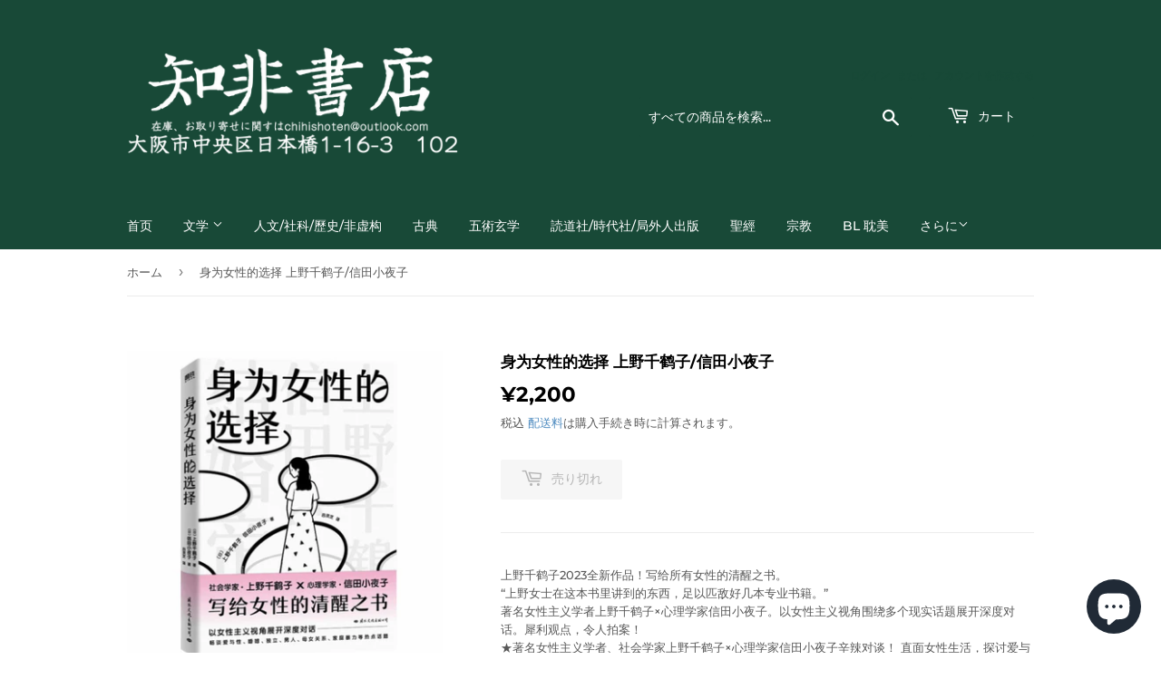

--- FILE ---
content_type: text/html; charset=utf-8
request_url: https://chihishoten.com/products/%E8%BA%AB%E4%B8%BA%E5%A5%B3%E6%80%A7%E7%9A%84%E9%80%89%E6%8B%A9-%E4%B8%8A%E9%87%8E%E5%8D%83%E9%B9%A4%E5%AD%90-%E4%BF%A1%E7%94%B0%E5%B0%8F%E5%A4%9C%E5%AD%90
body_size: 23770
content:
<!doctype html>
<html class="no-touch no-js" lang="ja">
<head>
  <script>(function(H){H.className=H.className.replace(/\bno-js\b/,'js')})(document.documentElement)</script>
  <!-- Basic page needs ================================================== -->
  <meta charset="utf-8">
  <meta http-equiv="X-UA-Compatible" content="IE=edge,chrome=1">

  

  <!-- Title and description ================================================== -->
  <title>
  身为女性的选择 上野千鹤子/信田小夜子 &ndash; 知非書店
  </title>

  
    <meta name="description" content="上野千鹤子2023全新作品！写给所有女性的清醒之书。“上野女士在这本书里讲到的东西，足以匹敌好几本专业书籍。”著名女性主义学者上野千鹤子×心理学家信田小夜子。以女性主义视角围绕多个现实话题展开深度对话。犀利观点，令人拍案！★著名女性主义学者、社会学家上野千鹤子×心理学家信田小夜子辛辣对谈！ 直面女性生活，探讨爱与性、独立、婚姻、家庭暴力等诸多现实话题。两位“女性的盟友”从各自领域和经验出发，把握社会趋势，结合一线个案，超越犀利的字眼，深入事件的本质。对话大胆豪放，充满洞见。犀利的观点，令人拍案！★不仅是解剖亲密关系真相的人生指南，也是痛快淋漓的女性主义课堂，“这场辩论是因为我们彼此信任”。从婚姻的个体和社会意义，到家庭形成而出现的种">
  

  <!-- Product meta ================================================== -->
  <!-- /snippets/social-meta-tags.liquid -->




<meta property="og:site_name" content="知非書店">
<meta property="og:url" content="https://chihishoten.com/products/%e8%ba%ab%e4%b8%ba%e5%a5%b3%e6%80%a7%e7%9a%84%e9%80%89%e6%8b%a9-%e4%b8%8a%e9%87%8e%e5%8d%83%e9%b9%a4%e5%ad%90-%e4%bf%a1%e7%94%b0%e5%b0%8f%e5%a4%9c%e5%ad%90">
<meta property="og:title" content="身为女性的选择 上野千鹤子/信田小夜子">
<meta property="og:type" content="product">
<meta property="og:description" content="上野千鹤子2023全新作品！写给所有女性的清醒之书。“上野女士在这本书里讲到的东西，足以匹敌好几本专业书籍。”著名女性主义学者上野千鹤子×心理学家信田小夜子。以女性主义视角围绕多个现实话题展开深度对话。犀利观点，令人拍案！★著名女性主义学者、社会学家上野千鹤子×心理学家信田小夜子辛辣对谈！ 直面女性生活，探讨爱与性、独立、婚姻、家庭暴力等诸多现实话题。两位“女性的盟友”从各自领域和经验出发，把握社会趋势，结合一线个案，超越犀利的字眼，深入事件的本质。对话大胆豪放，充满洞见。犀利的观点，令人拍案！★不仅是解剖亲密关系真相的人生指南，也是痛快淋漓的女性主义课堂，“这场辩论是因为我们彼此信任”。从婚姻的个体和社会意义，到家庭形成而出现的种">

  <meta property="og:price:amount" content="2,200">
  <meta property="og:price:currency" content="JPY">

<meta property="og:image" content="http://chihishoten.com/cdn/shop/products/F34E7750-C33D-4C19-8313-A93D22E94F67_1200x1200.jpg?v=1678342620">
<meta property="og:image:secure_url" content="https://chihishoten.com/cdn/shop/products/F34E7750-C33D-4C19-8313-A93D22E94F67_1200x1200.jpg?v=1678342620">


<meta name="twitter:card" content="summary_large_image">
<meta name="twitter:title" content="身为女性的选择 上野千鹤子/信田小夜子">
<meta name="twitter:description" content="上野千鹤子2023全新作品！写给所有女性的清醒之书。“上野女士在这本书里讲到的东西，足以匹敌好几本专业书籍。”著名女性主义学者上野千鹤子×心理学家信田小夜子。以女性主义视角围绕多个现实话题展开深度对话。犀利观点，令人拍案！★著名女性主义学者、社会学家上野千鹤子×心理学家信田小夜子辛辣对谈！ 直面女性生活，探讨爱与性、独立、婚姻、家庭暴力等诸多现实话题。两位“女性的盟友”从各自领域和经验出发，把握社会趋势，结合一线个案，超越犀利的字眼，深入事件的本质。对话大胆豪放，充满洞见。犀利的观点，令人拍案！★不仅是解剖亲密关系真相的人生指南，也是痛快淋漓的女性主义课堂，“这场辩论是因为我们彼此信任”。从婚姻的个体和社会意义，到家庭形成而出现的种">


  <!-- CSS3 variables ================================================== -->
  <style data-shopify>
  :root {
    --color-body-text: #585858;
    --color-body: #fff;
  }
</style>


  <!-- Helpers ================================================== -->
  <link rel="canonical" href="https://chihishoten.com/products/%e8%ba%ab%e4%b8%ba%e5%a5%b3%e6%80%a7%e7%9a%84%e9%80%89%e6%8b%a9-%e4%b8%8a%e9%87%8e%e5%8d%83%e9%b9%a4%e5%ad%90-%e4%bf%a1%e7%94%b0%e5%b0%8f%e5%a4%9c%e5%ad%90">
  <meta name="viewport" content="width=device-width,initial-scale=1">

  <!-- CSS ================================================== -->
  <link href="//chihishoten.com/cdn/shop/t/4/assets/theme.scss.css?v=8615365944443984911765685450" rel="stylesheet" type="text/css" media="all" />

  <script>

    var moneyFormat = '¥{{amount_no_decimals}}';

    var theme = {
      strings:{
        product:{
          unavailable: "お取り扱いできません",
          will_be_in_stock_after:"[date]入荷予定",
          only_left:"残り1個！",
          unitPrice: "単価",
          unitPriceSeparator: "あたり"
        },
        navigation:{
          more_link: "さらに"
        },
        map:{
          addressError: "住所を調べる際にエラーが発生しました",
          addressNoResults: "その住所は見つかりませんでした",
          addressQueryLimit: "Google APIの使用量の制限を超えました。\u003ca href=\"https:\/\/developers.google.com\/maps\/premium\/usage-limits\"\u003eプレミアムプラン\u003c\/a\u003eへのアップグレードをご検討ください。",
          authError: "あなたのGoogle Mapsのアカウント認証で問題が発生しました。"
        }
      },
      settings:{
        cartType: "modal"
      }
    };</script>

  <!-- Header hook for plugins ================================================== -->
  <script>window.performance && window.performance.mark && window.performance.mark('shopify.content_for_header.start');</script><meta name="google-site-verification" content="9qj1UTKIUTSTfriPc5E1YEqi8ig_jR7p2QDqETaXW1U">
<meta id="shopify-digital-wallet" name="shopify-digital-wallet" content="/59208040607/digital_wallets/dialog">
<meta name="shopify-checkout-api-token" content="fef1939acd17826789d1ee093bf47140">
<link rel="alternate" type="application/json+oembed" href="https://chihishoten.com/products/%e8%ba%ab%e4%b8%ba%e5%a5%b3%e6%80%a7%e7%9a%84%e9%80%89%e6%8b%a9-%e4%b8%8a%e9%87%8e%e5%8d%83%e9%b9%a4%e5%ad%90-%e4%bf%a1%e7%94%b0%e5%b0%8f%e5%a4%9c%e5%ad%90.oembed">
<script async="async" src="/checkouts/internal/preloads.js?locale=ja-JP"></script>
<link rel="preconnect" href="https://shop.app" crossorigin="anonymous">
<script async="async" src="https://shop.app/checkouts/internal/preloads.js?locale=ja-JP&shop_id=59208040607" crossorigin="anonymous"></script>
<script id="apple-pay-shop-capabilities" type="application/json">{"shopId":59208040607,"countryCode":"JP","currencyCode":"JPY","merchantCapabilities":["supports3DS"],"merchantId":"gid:\/\/shopify\/Shop\/59208040607","merchantName":"知非書店","requiredBillingContactFields":["postalAddress","email","phone"],"requiredShippingContactFields":["postalAddress","email","phone"],"shippingType":"shipping","supportedNetworks":["visa","masterCard","amex","jcb","discover"],"total":{"type":"pending","label":"知非書店","amount":"1.00"},"shopifyPaymentsEnabled":true,"supportsSubscriptions":true}</script>
<script id="shopify-features" type="application/json">{"accessToken":"fef1939acd17826789d1ee093bf47140","betas":["rich-media-storefront-analytics"],"domain":"chihishoten.com","predictiveSearch":false,"shopId":59208040607,"locale":"ja"}</script>
<script>var Shopify = Shopify || {};
Shopify.shop = "chihishoten.myshopify.com";
Shopify.locale = "ja";
Shopify.currency = {"active":"JPY","rate":"1.0"};
Shopify.country = "JP";
Shopify.theme = {"name":"Supply","id":126337810591,"schema_name":"Supply","schema_version":"9.5.1","theme_store_id":679,"role":"main"};
Shopify.theme.handle = "null";
Shopify.theme.style = {"id":null,"handle":null};
Shopify.cdnHost = "chihishoten.com/cdn";
Shopify.routes = Shopify.routes || {};
Shopify.routes.root = "/";</script>
<script type="module">!function(o){(o.Shopify=o.Shopify||{}).modules=!0}(window);</script>
<script>!function(o){function n(){var o=[];function n(){o.push(Array.prototype.slice.apply(arguments))}return n.q=o,n}var t=o.Shopify=o.Shopify||{};t.loadFeatures=n(),t.autoloadFeatures=n()}(window);</script>
<script>
  window.ShopifyPay = window.ShopifyPay || {};
  window.ShopifyPay.apiHost = "shop.app\/pay";
  window.ShopifyPay.redirectState = null;
</script>
<script id="shop-js-analytics" type="application/json">{"pageType":"product"}</script>
<script defer="defer" async type="module" src="//chihishoten.com/cdn/shopifycloud/shop-js/modules/v2/client.init-shop-cart-sync_CZKilf07.ja.esm.js"></script>
<script defer="defer" async type="module" src="//chihishoten.com/cdn/shopifycloud/shop-js/modules/v2/chunk.common_rlhnONO2.esm.js"></script>
<script type="module">
  await import("//chihishoten.com/cdn/shopifycloud/shop-js/modules/v2/client.init-shop-cart-sync_CZKilf07.ja.esm.js");
await import("//chihishoten.com/cdn/shopifycloud/shop-js/modules/v2/chunk.common_rlhnONO2.esm.js");

  window.Shopify.SignInWithShop?.initShopCartSync?.({"fedCMEnabled":true,"windoidEnabled":true});

</script>
<script>
  window.Shopify = window.Shopify || {};
  if (!window.Shopify.featureAssets) window.Shopify.featureAssets = {};
  window.Shopify.featureAssets['shop-js'] = {"shop-cart-sync":["modules/v2/client.shop-cart-sync_BwCHLH8C.ja.esm.js","modules/v2/chunk.common_rlhnONO2.esm.js"],"init-fed-cm":["modules/v2/client.init-fed-cm_CQXj6EwP.ja.esm.js","modules/v2/chunk.common_rlhnONO2.esm.js"],"shop-button":["modules/v2/client.shop-button_B7JE2zCc.ja.esm.js","modules/v2/chunk.common_rlhnONO2.esm.js"],"init-windoid":["modules/v2/client.init-windoid_DQ9csUH7.ja.esm.js","modules/v2/chunk.common_rlhnONO2.esm.js"],"shop-cash-offers":["modules/v2/client.shop-cash-offers_DxEVlT9h.ja.esm.js","modules/v2/chunk.common_rlhnONO2.esm.js","modules/v2/chunk.modal_BI56FOb0.esm.js"],"shop-toast-manager":["modules/v2/client.shop-toast-manager_BE8_-kNb.ja.esm.js","modules/v2/chunk.common_rlhnONO2.esm.js"],"init-shop-email-lookup-coordinator":["modules/v2/client.init-shop-email-lookup-coordinator_BgbPPTAQ.ja.esm.js","modules/v2/chunk.common_rlhnONO2.esm.js"],"pay-button":["modules/v2/client.pay-button_hoKCMeMC.ja.esm.js","modules/v2/chunk.common_rlhnONO2.esm.js"],"avatar":["modules/v2/client.avatar_BTnouDA3.ja.esm.js"],"init-shop-cart-sync":["modules/v2/client.init-shop-cart-sync_CZKilf07.ja.esm.js","modules/v2/chunk.common_rlhnONO2.esm.js"],"shop-login-button":["modules/v2/client.shop-login-button_BXDQHqjj.ja.esm.js","modules/v2/chunk.common_rlhnONO2.esm.js","modules/v2/chunk.modal_BI56FOb0.esm.js"],"init-customer-accounts-sign-up":["modules/v2/client.init-customer-accounts-sign-up_C3NeUvFd.ja.esm.js","modules/v2/client.shop-login-button_BXDQHqjj.ja.esm.js","modules/v2/chunk.common_rlhnONO2.esm.js","modules/v2/chunk.modal_BI56FOb0.esm.js"],"init-shop-for-new-customer-accounts":["modules/v2/client.init-shop-for-new-customer-accounts_D-v2xi0b.ja.esm.js","modules/v2/client.shop-login-button_BXDQHqjj.ja.esm.js","modules/v2/chunk.common_rlhnONO2.esm.js","modules/v2/chunk.modal_BI56FOb0.esm.js"],"init-customer-accounts":["modules/v2/client.init-customer-accounts_Cciaq_Mb.ja.esm.js","modules/v2/client.shop-login-button_BXDQHqjj.ja.esm.js","modules/v2/chunk.common_rlhnONO2.esm.js","modules/v2/chunk.modal_BI56FOb0.esm.js"],"shop-follow-button":["modules/v2/client.shop-follow-button_CM9l58Wl.ja.esm.js","modules/v2/chunk.common_rlhnONO2.esm.js","modules/v2/chunk.modal_BI56FOb0.esm.js"],"lead-capture":["modules/v2/client.lead-capture_oVhdpGxe.ja.esm.js","modules/v2/chunk.common_rlhnONO2.esm.js","modules/v2/chunk.modal_BI56FOb0.esm.js"],"checkout-modal":["modules/v2/client.checkout-modal_BbgmKIDX.ja.esm.js","modules/v2/chunk.common_rlhnONO2.esm.js","modules/v2/chunk.modal_BI56FOb0.esm.js"],"shop-login":["modules/v2/client.shop-login_BRorRhgW.ja.esm.js","modules/v2/chunk.common_rlhnONO2.esm.js","modules/v2/chunk.modal_BI56FOb0.esm.js"],"payment-terms":["modules/v2/client.payment-terms_Ba4TR13R.ja.esm.js","modules/v2/chunk.common_rlhnONO2.esm.js","modules/v2/chunk.modal_BI56FOb0.esm.js"]};
</script>
<script id="__st">var __st={"a":59208040607,"offset":32400,"reqid":"c2e9310b-6ae1-4861-8614-916a2da0727c-1768971195","pageurl":"chihishoten.com\/products\/%E8%BA%AB%E4%B8%BA%E5%A5%B3%E6%80%A7%E7%9A%84%E9%80%89%E6%8B%A9-%E4%B8%8A%E9%87%8E%E5%8D%83%E9%B9%A4%E5%AD%90-%E4%BF%A1%E7%94%B0%E5%B0%8F%E5%A4%9C%E5%AD%90","u":"7dc8ee79fe49","p":"product","rtyp":"product","rid":7659591729311};</script>
<script>window.ShopifyPaypalV4VisibilityTracking = true;</script>
<script id="captcha-bootstrap">!function(){'use strict';const t='contact',e='account',n='new_comment',o=[[t,t],['blogs',n],['comments',n],[t,'customer']],c=[[e,'customer_login'],[e,'guest_login'],[e,'recover_customer_password'],[e,'create_customer']],r=t=>t.map((([t,e])=>`form[action*='/${t}']:not([data-nocaptcha='true']) input[name='form_type'][value='${e}']`)).join(','),a=t=>()=>t?[...document.querySelectorAll(t)].map((t=>t.form)):[];function s(){const t=[...o],e=r(t);return a(e)}const i='password',u='form_key',d=['recaptcha-v3-token','g-recaptcha-response','h-captcha-response',i],f=()=>{try{return window.sessionStorage}catch{return}},m='__shopify_v',_=t=>t.elements[u];function p(t,e,n=!1){try{const o=window.sessionStorage,c=JSON.parse(o.getItem(e)),{data:r}=function(t){const{data:e,action:n}=t;return t[m]||n?{data:e,action:n}:{data:t,action:n}}(c);for(const[e,n]of Object.entries(r))t.elements[e]&&(t.elements[e].value=n);n&&o.removeItem(e)}catch(o){console.error('form repopulation failed',{error:o})}}const l='form_type',E='cptcha';function T(t){t.dataset[E]=!0}const w=window,h=w.document,L='Shopify',v='ce_forms',y='captcha';let A=!1;((t,e)=>{const n=(g='f06e6c50-85a8-45c8-87d0-21a2b65856fe',I='https://cdn.shopify.com/shopifycloud/storefront-forms-hcaptcha/ce_storefront_forms_captcha_hcaptcha.v1.5.2.iife.js',D={infoText:'hCaptchaによる保護',privacyText:'プライバシー',termsText:'利用規約'},(t,e,n)=>{const o=w[L][v],c=o.bindForm;if(c)return c(t,g,e,D).then(n);var r;o.q.push([[t,g,e,D],n]),r=I,A||(h.body.append(Object.assign(h.createElement('script'),{id:'captcha-provider',async:!0,src:r})),A=!0)});var g,I,D;w[L]=w[L]||{},w[L][v]=w[L][v]||{},w[L][v].q=[],w[L][y]=w[L][y]||{},w[L][y].protect=function(t,e){n(t,void 0,e),T(t)},Object.freeze(w[L][y]),function(t,e,n,w,h,L){const[v,y,A,g]=function(t,e,n){const i=e?o:[],u=t?c:[],d=[...i,...u],f=r(d),m=r(i),_=r(d.filter((([t,e])=>n.includes(e))));return[a(f),a(m),a(_),s()]}(w,h,L),I=t=>{const e=t.target;return e instanceof HTMLFormElement?e:e&&e.form},D=t=>v().includes(t);t.addEventListener('submit',(t=>{const e=I(t);if(!e)return;const n=D(e)&&!e.dataset.hcaptchaBound&&!e.dataset.recaptchaBound,o=_(e),c=g().includes(e)&&(!o||!o.value);(n||c)&&t.preventDefault(),c&&!n&&(function(t){try{if(!f())return;!function(t){const e=f();if(!e)return;const n=_(t);if(!n)return;const o=n.value;o&&e.removeItem(o)}(t);const e=Array.from(Array(32),(()=>Math.random().toString(36)[2])).join('');!function(t,e){_(t)||t.append(Object.assign(document.createElement('input'),{type:'hidden',name:u})),t.elements[u].value=e}(t,e),function(t,e){const n=f();if(!n)return;const o=[...t.querySelectorAll(`input[type='${i}']`)].map((({name:t})=>t)),c=[...d,...o],r={};for(const[a,s]of new FormData(t).entries())c.includes(a)||(r[a]=s);n.setItem(e,JSON.stringify({[m]:1,action:t.action,data:r}))}(t,e)}catch(e){console.error('failed to persist form',e)}}(e),e.submit())}));const S=(t,e)=>{t&&!t.dataset[E]&&(n(t,e.some((e=>e===t))),T(t))};for(const o of['focusin','change'])t.addEventListener(o,(t=>{const e=I(t);D(e)&&S(e,y())}));const B=e.get('form_key'),M=e.get(l),P=B&&M;t.addEventListener('DOMContentLoaded',(()=>{const t=y();if(P)for(const e of t)e.elements[l].value===M&&p(e,B);[...new Set([...A(),...v().filter((t=>'true'===t.dataset.shopifyCaptcha))])].forEach((e=>S(e,t)))}))}(h,new URLSearchParams(w.location.search),n,t,e,['guest_login'])})(!0,!0)}();</script>
<script integrity="sha256-4kQ18oKyAcykRKYeNunJcIwy7WH5gtpwJnB7kiuLZ1E=" data-source-attribution="shopify.loadfeatures" defer="defer" src="//chihishoten.com/cdn/shopifycloud/storefront/assets/storefront/load_feature-a0a9edcb.js" crossorigin="anonymous"></script>
<script crossorigin="anonymous" defer="defer" src="//chihishoten.com/cdn/shopifycloud/storefront/assets/shopify_pay/storefront-65b4c6d7.js?v=20250812"></script>
<script data-source-attribution="shopify.dynamic_checkout.dynamic.init">var Shopify=Shopify||{};Shopify.PaymentButton=Shopify.PaymentButton||{isStorefrontPortableWallets:!0,init:function(){window.Shopify.PaymentButton.init=function(){};var t=document.createElement("script");t.src="https://chihishoten.com/cdn/shopifycloud/portable-wallets/latest/portable-wallets.ja.js",t.type="module",document.head.appendChild(t)}};
</script>
<script data-source-attribution="shopify.dynamic_checkout.buyer_consent">
  function portableWalletsHideBuyerConsent(e){var t=document.getElementById("shopify-buyer-consent"),n=document.getElementById("shopify-subscription-policy-button");t&&n&&(t.classList.add("hidden"),t.setAttribute("aria-hidden","true"),n.removeEventListener("click",e))}function portableWalletsShowBuyerConsent(e){var t=document.getElementById("shopify-buyer-consent"),n=document.getElementById("shopify-subscription-policy-button");t&&n&&(t.classList.remove("hidden"),t.removeAttribute("aria-hidden"),n.addEventListener("click",e))}window.Shopify?.PaymentButton&&(window.Shopify.PaymentButton.hideBuyerConsent=portableWalletsHideBuyerConsent,window.Shopify.PaymentButton.showBuyerConsent=portableWalletsShowBuyerConsent);
</script>
<script>
  function portableWalletsCleanup(e){e&&e.src&&console.error("Failed to load portable wallets script "+e.src);var t=document.querySelectorAll("shopify-accelerated-checkout .shopify-payment-button__skeleton, shopify-accelerated-checkout-cart .wallet-cart-button__skeleton"),e=document.getElementById("shopify-buyer-consent");for(let e=0;e<t.length;e++)t[e].remove();e&&e.remove()}function portableWalletsNotLoadedAsModule(e){e instanceof ErrorEvent&&"string"==typeof e.message&&e.message.includes("import.meta")&&"string"==typeof e.filename&&e.filename.includes("portable-wallets")&&(window.removeEventListener("error",portableWalletsNotLoadedAsModule),window.Shopify.PaymentButton.failedToLoad=e,"loading"===document.readyState?document.addEventListener("DOMContentLoaded",window.Shopify.PaymentButton.init):window.Shopify.PaymentButton.init())}window.addEventListener("error",portableWalletsNotLoadedAsModule);
</script>

<script type="module" src="https://chihishoten.com/cdn/shopifycloud/portable-wallets/latest/portable-wallets.ja.js" onError="portableWalletsCleanup(this)" crossorigin="anonymous"></script>
<script nomodule>
  document.addEventListener("DOMContentLoaded", portableWalletsCleanup);
</script>

<link id="shopify-accelerated-checkout-styles" rel="stylesheet" media="screen" href="https://chihishoten.com/cdn/shopifycloud/portable-wallets/latest/accelerated-checkout-backwards-compat.css" crossorigin="anonymous">
<style id="shopify-accelerated-checkout-cart">
        #shopify-buyer-consent {
  margin-top: 1em;
  display: inline-block;
  width: 100%;
}

#shopify-buyer-consent.hidden {
  display: none;
}

#shopify-subscription-policy-button {
  background: none;
  border: none;
  padding: 0;
  text-decoration: underline;
  font-size: inherit;
  cursor: pointer;
}

#shopify-subscription-policy-button::before {
  box-shadow: none;
}

      </style>

<script>window.performance && window.performance.mark && window.performance.mark('shopify.content_for_header.end');</script>

  
  

  <script src="//chihishoten.com/cdn/shop/t/4/assets/jquery-2.2.3.min.js?v=58211863146907186831630075039" type="text/javascript"></script>

  <script src="//chihishoten.com/cdn/shop/t/4/assets/lazysizes.min.js?v=8147953233334221341630075040" async="async"></script>
  <script src="//chihishoten.com/cdn/shop/t/4/assets/vendor.js?v=106177282645720727331630075042" defer="defer"></script>
  <script src="//chihishoten.com/cdn/shop/t/4/assets/theme.js?v=183830606395121104431636623389" defer="defer"></script>


<script src="https://cdn.shopify.com/extensions/e8878072-2f6b-4e89-8082-94b04320908d/inbox-1254/assets/inbox-chat-loader.js" type="text/javascript" defer="defer"></script>
<link href="https://monorail-edge.shopifysvc.com" rel="dns-prefetch">
<script>(function(){if ("sendBeacon" in navigator && "performance" in window) {try {var session_token_from_headers = performance.getEntriesByType('navigation')[0].serverTiming.find(x => x.name == '_s').description;} catch {var session_token_from_headers = undefined;}var session_cookie_matches = document.cookie.match(/_shopify_s=([^;]*)/);var session_token_from_cookie = session_cookie_matches && session_cookie_matches.length === 2 ? session_cookie_matches[1] : "";var session_token = session_token_from_headers || session_token_from_cookie || "";function handle_abandonment_event(e) {var entries = performance.getEntries().filter(function(entry) {return /monorail-edge.shopifysvc.com/.test(entry.name);});if (!window.abandonment_tracked && entries.length === 0) {window.abandonment_tracked = true;var currentMs = Date.now();var navigation_start = performance.timing.navigationStart;var payload = {shop_id: 59208040607,url: window.location.href,navigation_start,duration: currentMs - navigation_start,session_token,page_type: "product"};window.navigator.sendBeacon("https://monorail-edge.shopifysvc.com/v1/produce", JSON.stringify({schema_id: "online_store_buyer_site_abandonment/1.1",payload: payload,metadata: {event_created_at_ms: currentMs,event_sent_at_ms: currentMs}}));}}window.addEventListener('pagehide', handle_abandonment_event);}}());</script>
<script id="web-pixels-manager-setup">(function e(e,d,r,n,o){if(void 0===o&&(o={}),!Boolean(null===(a=null===(i=window.Shopify)||void 0===i?void 0:i.analytics)||void 0===a?void 0:a.replayQueue)){var i,a;window.Shopify=window.Shopify||{};var t=window.Shopify;t.analytics=t.analytics||{};var s=t.analytics;s.replayQueue=[],s.publish=function(e,d,r){return s.replayQueue.push([e,d,r]),!0};try{self.performance.mark("wpm:start")}catch(e){}var l=function(){var e={modern:/Edge?\/(1{2}[4-9]|1[2-9]\d|[2-9]\d{2}|\d{4,})\.\d+(\.\d+|)|Firefox\/(1{2}[4-9]|1[2-9]\d|[2-9]\d{2}|\d{4,})\.\d+(\.\d+|)|Chrom(ium|e)\/(9{2}|\d{3,})\.\d+(\.\d+|)|(Maci|X1{2}).+ Version\/(15\.\d+|(1[6-9]|[2-9]\d|\d{3,})\.\d+)([,.]\d+|)( \(\w+\)|)( Mobile\/\w+|) Safari\/|Chrome.+OPR\/(9{2}|\d{3,})\.\d+\.\d+|(CPU[ +]OS|iPhone[ +]OS|CPU[ +]iPhone|CPU IPhone OS|CPU iPad OS)[ +]+(15[._]\d+|(1[6-9]|[2-9]\d|\d{3,})[._]\d+)([._]\d+|)|Android:?[ /-](13[3-9]|1[4-9]\d|[2-9]\d{2}|\d{4,})(\.\d+|)(\.\d+|)|Android.+Firefox\/(13[5-9]|1[4-9]\d|[2-9]\d{2}|\d{4,})\.\d+(\.\d+|)|Android.+Chrom(ium|e)\/(13[3-9]|1[4-9]\d|[2-9]\d{2}|\d{4,})\.\d+(\.\d+|)|SamsungBrowser\/([2-9]\d|\d{3,})\.\d+/,legacy:/Edge?\/(1[6-9]|[2-9]\d|\d{3,})\.\d+(\.\d+|)|Firefox\/(5[4-9]|[6-9]\d|\d{3,})\.\d+(\.\d+|)|Chrom(ium|e)\/(5[1-9]|[6-9]\d|\d{3,})\.\d+(\.\d+|)([\d.]+$|.*Safari\/(?![\d.]+ Edge\/[\d.]+$))|(Maci|X1{2}).+ Version\/(10\.\d+|(1[1-9]|[2-9]\d|\d{3,})\.\d+)([,.]\d+|)( \(\w+\)|)( Mobile\/\w+|) Safari\/|Chrome.+OPR\/(3[89]|[4-9]\d|\d{3,})\.\d+\.\d+|(CPU[ +]OS|iPhone[ +]OS|CPU[ +]iPhone|CPU IPhone OS|CPU iPad OS)[ +]+(10[._]\d+|(1[1-9]|[2-9]\d|\d{3,})[._]\d+)([._]\d+|)|Android:?[ /-](13[3-9]|1[4-9]\d|[2-9]\d{2}|\d{4,})(\.\d+|)(\.\d+|)|Mobile Safari.+OPR\/([89]\d|\d{3,})\.\d+\.\d+|Android.+Firefox\/(13[5-9]|1[4-9]\d|[2-9]\d{2}|\d{4,})\.\d+(\.\d+|)|Android.+Chrom(ium|e)\/(13[3-9]|1[4-9]\d|[2-9]\d{2}|\d{4,})\.\d+(\.\d+|)|Android.+(UC? ?Browser|UCWEB|U3)[ /]?(15\.([5-9]|\d{2,})|(1[6-9]|[2-9]\d|\d{3,})\.\d+)\.\d+|SamsungBrowser\/(5\.\d+|([6-9]|\d{2,})\.\d+)|Android.+MQ{2}Browser\/(14(\.(9|\d{2,})|)|(1[5-9]|[2-9]\d|\d{3,})(\.\d+|))(\.\d+|)|K[Aa][Ii]OS\/(3\.\d+|([4-9]|\d{2,})\.\d+)(\.\d+|)/},d=e.modern,r=e.legacy,n=navigator.userAgent;return n.match(d)?"modern":n.match(r)?"legacy":"unknown"}(),u="modern"===l?"modern":"legacy",c=(null!=n?n:{modern:"",legacy:""})[u],f=function(e){return[e.baseUrl,"/wpm","/b",e.hashVersion,"modern"===e.buildTarget?"m":"l",".js"].join("")}({baseUrl:d,hashVersion:r,buildTarget:u}),m=function(e){var d=e.version,r=e.bundleTarget,n=e.surface,o=e.pageUrl,i=e.monorailEndpoint;return{emit:function(e){var a=e.status,t=e.errorMsg,s=(new Date).getTime(),l=JSON.stringify({metadata:{event_sent_at_ms:s},events:[{schema_id:"web_pixels_manager_load/3.1",payload:{version:d,bundle_target:r,page_url:o,status:a,surface:n,error_msg:t},metadata:{event_created_at_ms:s}}]});if(!i)return console&&console.warn&&console.warn("[Web Pixels Manager] No Monorail endpoint provided, skipping logging."),!1;try{return self.navigator.sendBeacon.bind(self.navigator)(i,l)}catch(e){}var u=new XMLHttpRequest;try{return u.open("POST",i,!0),u.setRequestHeader("Content-Type","text/plain"),u.send(l),!0}catch(e){return console&&console.warn&&console.warn("[Web Pixels Manager] Got an unhandled error while logging to Monorail."),!1}}}}({version:r,bundleTarget:l,surface:e.surface,pageUrl:self.location.href,monorailEndpoint:e.monorailEndpoint});try{o.browserTarget=l,function(e){var d=e.src,r=e.async,n=void 0===r||r,o=e.onload,i=e.onerror,a=e.sri,t=e.scriptDataAttributes,s=void 0===t?{}:t,l=document.createElement("script"),u=document.querySelector("head"),c=document.querySelector("body");if(l.async=n,l.src=d,a&&(l.integrity=a,l.crossOrigin="anonymous"),s)for(var f in s)if(Object.prototype.hasOwnProperty.call(s,f))try{l.dataset[f]=s[f]}catch(e){}if(o&&l.addEventListener("load",o),i&&l.addEventListener("error",i),u)u.appendChild(l);else{if(!c)throw new Error("Did not find a head or body element to append the script");c.appendChild(l)}}({src:f,async:!0,onload:function(){if(!function(){var e,d;return Boolean(null===(d=null===(e=window.Shopify)||void 0===e?void 0:e.analytics)||void 0===d?void 0:d.initialized)}()){var d=window.webPixelsManager.init(e)||void 0;if(d){var r=window.Shopify.analytics;r.replayQueue.forEach((function(e){var r=e[0],n=e[1],o=e[2];d.publishCustomEvent(r,n,o)})),r.replayQueue=[],r.publish=d.publishCustomEvent,r.visitor=d.visitor,r.initialized=!0}}},onerror:function(){return m.emit({status:"failed",errorMsg:"".concat(f," has failed to load")})},sri:function(e){var d=/^sha384-[A-Za-z0-9+/=]+$/;return"string"==typeof e&&d.test(e)}(c)?c:"",scriptDataAttributes:o}),m.emit({status:"loading"})}catch(e){m.emit({status:"failed",errorMsg:(null==e?void 0:e.message)||"Unknown error"})}}})({shopId: 59208040607,storefrontBaseUrl: "https://chihishoten.com",extensionsBaseUrl: "https://extensions.shopifycdn.com/cdn/shopifycloud/web-pixels-manager",monorailEndpoint: "https://monorail-edge.shopifysvc.com/unstable/produce_batch",surface: "storefront-renderer",enabledBetaFlags: ["2dca8a86"],webPixelsConfigList: [{"id":"525992095","configuration":"{\"config\":\"{\\\"pixel_id\\\":\\\"GT-TW55MB8\\\",\\\"target_country\\\":\\\"JP\\\",\\\"gtag_events\\\":[{\\\"type\\\":\\\"purchase\\\",\\\"action_label\\\":\\\"MC-XQT2R9HMG6\\\"},{\\\"type\\\":\\\"page_view\\\",\\\"action_label\\\":\\\"MC-XQT2R9HMG6\\\"},{\\\"type\\\":\\\"view_item\\\",\\\"action_label\\\":\\\"MC-XQT2R9HMG6\\\"}],\\\"enable_monitoring_mode\\\":false}\"}","eventPayloadVersion":"v1","runtimeContext":"OPEN","scriptVersion":"b2a88bafab3e21179ed38636efcd8a93","type":"APP","apiClientId":1780363,"privacyPurposes":[],"dataSharingAdjustments":{"protectedCustomerApprovalScopes":["read_customer_address","read_customer_email","read_customer_name","read_customer_personal_data","read_customer_phone"]}},{"id":"111345823","eventPayloadVersion":"v1","runtimeContext":"LAX","scriptVersion":"1","type":"CUSTOM","privacyPurposes":["ANALYTICS"],"name":"Google Analytics tag (migrated)"},{"id":"shopify-app-pixel","configuration":"{}","eventPayloadVersion":"v1","runtimeContext":"STRICT","scriptVersion":"0450","apiClientId":"shopify-pixel","type":"APP","privacyPurposes":["ANALYTICS","MARKETING"]},{"id":"shopify-custom-pixel","eventPayloadVersion":"v1","runtimeContext":"LAX","scriptVersion":"0450","apiClientId":"shopify-pixel","type":"CUSTOM","privacyPurposes":["ANALYTICS","MARKETING"]}],isMerchantRequest: false,initData: {"shop":{"name":"知非書店","paymentSettings":{"currencyCode":"JPY"},"myshopifyDomain":"chihishoten.myshopify.com","countryCode":"JP","storefrontUrl":"https:\/\/chihishoten.com"},"customer":null,"cart":null,"checkout":null,"productVariants":[{"price":{"amount":2200.0,"currencyCode":"JPY"},"product":{"title":"身为女性的选择 上野千鹤子\/信田小夜子","vendor":"知非書店","id":"7659591729311","untranslatedTitle":"身为女性的选择 上野千鹤子\/信田小夜子","url":"\/products\/%E8%BA%AB%E4%B8%BA%E5%A5%B3%E6%80%A7%E7%9A%84%E9%80%89%E6%8B%A9-%E4%B8%8A%E9%87%8E%E5%8D%83%E9%B9%A4%E5%AD%90-%E4%BF%A1%E7%94%B0%E5%B0%8F%E5%A4%9C%E5%AD%90","type":"书"},"id":"43003675639967","image":{"src":"\/\/chihishoten.com\/cdn\/shop\/products\/F34E7750-C33D-4C19-8313-A93D22E94F67.jpg?v=1678342620"},"sku":"9787512514959","title":"Default Title","untranslatedTitle":"Default Title"}],"purchasingCompany":null},},"https://chihishoten.com/cdn","fcfee988w5aeb613cpc8e4bc33m6693e112",{"modern":"","legacy":""},{"shopId":"59208040607","storefrontBaseUrl":"https:\/\/chihishoten.com","extensionBaseUrl":"https:\/\/extensions.shopifycdn.com\/cdn\/shopifycloud\/web-pixels-manager","surface":"storefront-renderer","enabledBetaFlags":"[\"2dca8a86\"]","isMerchantRequest":"false","hashVersion":"fcfee988w5aeb613cpc8e4bc33m6693e112","publish":"custom","events":"[[\"page_viewed\",{}],[\"product_viewed\",{\"productVariant\":{\"price\":{\"amount\":2200.0,\"currencyCode\":\"JPY\"},\"product\":{\"title\":\"身为女性的选择 上野千鹤子\/信田小夜子\",\"vendor\":\"知非書店\",\"id\":\"7659591729311\",\"untranslatedTitle\":\"身为女性的选择 上野千鹤子\/信田小夜子\",\"url\":\"\/products\/%E8%BA%AB%E4%B8%BA%E5%A5%B3%E6%80%A7%E7%9A%84%E9%80%89%E6%8B%A9-%E4%B8%8A%E9%87%8E%E5%8D%83%E9%B9%A4%E5%AD%90-%E4%BF%A1%E7%94%B0%E5%B0%8F%E5%A4%9C%E5%AD%90\",\"type\":\"书\"},\"id\":\"43003675639967\",\"image\":{\"src\":\"\/\/chihishoten.com\/cdn\/shop\/products\/F34E7750-C33D-4C19-8313-A93D22E94F67.jpg?v=1678342620\"},\"sku\":\"9787512514959\",\"title\":\"Default Title\",\"untranslatedTitle\":\"Default Title\"}}]]"});</script><script>
  window.ShopifyAnalytics = window.ShopifyAnalytics || {};
  window.ShopifyAnalytics.meta = window.ShopifyAnalytics.meta || {};
  window.ShopifyAnalytics.meta.currency = 'JPY';
  var meta = {"product":{"id":7659591729311,"gid":"gid:\/\/shopify\/Product\/7659591729311","vendor":"知非書店","type":"书","handle":"身为女性的选择-上野千鹤子-信田小夜子","variants":[{"id":43003675639967,"price":220000,"name":"身为女性的选择 上野千鹤子\/信田小夜子","public_title":null,"sku":"9787512514959"}],"remote":false},"page":{"pageType":"product","resourceType":"product","resourceId":7659591729311,"requestId":"c2e9310b-6ae1-4861-8614-916a2da0727c-1768971195"}};
  for (var attr in meta) {
    window.ShopifyAnalytics.meta[attr] = meta[attr];
  }
</script>
<script class="analytics">
  (function () {
    var customDocumentWrite = function(content) {
      var jquery = null;

      if (window.jQuery) {
        jquery = window.jQuery;
      } else if (window.Checkout && window.Checkout.$) {
        jquery = window.Checkout.$;
      }

      if (jquery) {
        jquery('body').append(content);
      }
    };

    var hasLoggedConversion = function(token) {
      if (token) {
        return document.cookie.indexOf('loggedConversion=' + token) !== -1;
      }
      return false;
    }

    var setCookieIfConversion = function(token) {
      if (token) {
        var twoMonthsFromNow = new Date(Date.now());
        twoMonthsFromNow.setMonth(twoMonthsFromNow.getMonth() + 2);

        document.cookie = 'loggedConversion=' + token + '; expires=' + twoMonthsFromNow;
      }
    }

    var trekkie = window.ShopifyAnalytics.lib = window.trekkie = window.trekkie || [];
    if (trekkie.integrations) {
      return;
    }
    trekkie.methods = [
      'identify',
      'page',
      'ready',
      'track',
      'trackForm',
      'trackLink'
    ];
    trekkie.factory = function(method) {
      return function() {
        var args = Array.prototype.slice.call(arguments);
        args.unshift(method);
        trekkie.push(args);
        return trekkie;
      };
    };
    for (var i = 0; i < trekkie.methods.length; i++) {
      var key = trekkie.methods[i];
      trekkie[key] = trekkie.factory(key);
    }
    trekkie.load = function(config) {
      trekkie.config = config || {};
      trekkie.config.initialDocumentCookie = document.cookie;
      var first = document.getElementsByTagName('script')[0];
      var script = document.createElement('script');
      script.type = 'text/javascript';
      script.onerror = function(e) {
        var scriptFallback = document.createElement('script');
        scriptFallback.type = 'text/javascript';
        scriptFallback.onerror = function(error) {
                var Monorail = {
      produce: function produce(monorailDomain, schemaId, payload) {
        var currentMs = new Date().getTime();
        var event = {
          schema_id: schemaId,
          payload: payload,
          metadata: {
            event_created_at_ms: currentMs,
            event_sent_at_ms: currentMs
          }
        };
        return Monorail.sendRequest("https://" + monorailDomain + "/v1/produce", JSON.stringify(event));
      },
      sendRequest: function sendRequest(endpointUrl, payload) {
        // Try the sendBeacon API
        if (window && window.navigator && typeof window.navigator.sendBeacon === 'function' && typeof window.Blob === 'function' && !Monorail.isIos12()) {
          var blobData = new window.Blob([payload], {
            type: 'text/plain'
          });

          if (window.navigator.sendBeacon(endpointUrl, blobData)) {
            return true;
          } // sendBeacon was not successful

        } // XHR beacon

        var xhr = new XMLHttpRequest();

        try {
          xhr.open('POST', endpointUrl);
          xhr.setRequestHeader('Content-Type', 'text/plain');
          xhr.send(payload);
        } catch (e) {
          console.log(e);
        }

        return false;
      },
      isIos12: function isIos12() {
        return window.navigator.userAgent.lastIndexOf('iPhone; CPU iPhone OS 12_') !== -1 || window.navigator.userAgent.lastIndexOf('iPad; CPU OS 12_') !== -1;
      }
    };
    Monorail.produce('monorail-edge.shopifysvc.com',
      'trekkie_storefront_load_errors/1.1',
      {shop_id: 59208040607,
      theme_id: 126337810591,
      app_name: "storefront",
      context_url: window.location.href,
      source_url: "//chihishoten.com/cdn/s/trekkie.storefront.cd680fe47e6c39ca5d5df5f0a32d569bc48c0f27.min.js"});

        };
        scriptFallback.async = true;
        scriptFallback.src = '//chihishoten.com/cdn/s/trekkie.storefront.cd680fe47e6c39ca5d5df5f0a32d569bc48c0f27.min.js';
        first.parentNode.insertBefore(scriptFallback, first);
      };
      script.async = true;
      script.src = '//chihishoten.com/cdn/s/trekkie.storefront.cd680fe47e6c39ca5d5df5f0a32d569bc48c0f27.min.js';
      first.parentNode.insertBefore(script, first);
    };
    trekkie.load(
      {"Trekkie":{"appName":"storefront","development":false,"defaultAttributes":{"shopId":59208040607,"isMerchantRequest":null,"themeId":126337810591,"themeCityHash":"18125943196625053806","contentLanguage":"ja","currency":"JPY","eventMetadataId":"24098fce-c89b-46fd-8637-ff326442f4ac"},"isServerSideCookieWritingEnabled":true,"monorailRegion":"shop_domain","enabledBetaFlags":["65f19447"]},"Session Attribution":{},"S2S":{"facebookCapiEnabled":false,"source":"trekkie-storefront-renderer","apiClientId":580111}}
    );

    var loaded = false;
    trekkie.ready(function() {
      if (loaded) return;
      loaded = true;

      window.ShopifyAnalytics.lib = window.trekkie;

      var originalDocumentWrite = document.write;
      document.write = customDocumentWrite;
      try { window.ShopifyAnalytics.merchantGoogleAnalytics.call(this); } catch(error) {};
      document.write = originalDocumentWrite;

      window.ShopifyAnalytics.lib.page(null,{"pageType":"product","resourceType":"product","resourceId":7659591729311,"requestId":"c2e9310b-6ae1-4861-8614-916a2da0727c-1768971195","shopifyEmitted":true});

      var match = window.location.pathname.match(/checkouts\/(.+)\/(thank_you|post_purchase)/)
      var token = match? match[1]: undefined;
      if (!hasLoggedConversion(token)) {
        setCookieIfConversion(token);
        window.ShopifyAnalytics.lib.track("Viewed Product",{"currency":"JPY","variantId":43003675639967,"productId":7659591729311,"productGid":"gid:\/\/shopify\/Product\/7659591729311","name":"身为女性的选择 上野千鹤子\/信田小夜子","price":"2200","sku":"9787512514959","brand":"知非書店","variant":null,"category":"书","nonInteraction":true,"remote":false},undefined,undefined,{"shopifyEmitted":true});
      window.ShopifyAnalytics.lib.track("monorail:\/\/trekkie_storefront_viewed_product\/1.1",{"currency":"JPY","variantId":43003675639967,"productId":7659591729311,"productGid":"gid:\/\/shopify\/Product\/7659591729311","name":"身为女性的选择 上野千鹤子\/信田小夜子","price":"2200","sku":"9787512514959","brand":"知非書店","variant":null,"category":"书","nonInteraction":true,"remote":false,"referer":"https:\/\/chihishoten.com\/products\/%E8%BA%AB%E4%B8%BA%E5%A5%B3%E6%80%A7%E7%9A%84%E9%80%89%E6%8B%A9-%E4%B8%8A%E9%87%8E%E5%8D%83%E9%B9%A4%E5%AD%90-%E4%BF%A1%E7%94%B0%E5%B0%8F%E5%A4%9C%E5%AD%90"});
      }
    });


        var eventsListenerScript = document.createElement('script');
        eventsListenerScript.async = true;
        eventsListenerScript.src = "//chihishoten.com/cdn/shopifycloud/storefront/assets/shop_events_listener-3da45d37.js";
        document.getElementsByTagName('head')[0].appendChild(eventsListenerScript);

})();</script>
  <script>
  if (!window.ga || (window.ga && typeof window.ga !== 'function')) {
    window.ga = function ga() {
      (window.ga.q = window.ga.q || []).push(arguments);
      if (window.Shopify && window.Shopify.analytics && typeof window.Shopify.analytics.publish === 'function') {
        window.Shopify.analytics.publish("ga_stub_called", {}, {sendTo: "google_osp_migration"});
      }
      console.error("Shopify's Google Analytics stub called with:", Array.from(arguments), "\nSee https://help.shopify.com/manual/promoting-marketing/pixels/pixel-migration#google for more information.");
    };
    if (window.Shopify && window.Shopify.analytics && typeof window.Shopify.analytics.publish === 'function') {
      window.Shopify.analytics.publish("ga_stub_initialized", {}, {sendTo: "google_osp_migration"});
    }
  }
</script>
<script
  defer
  src="https://chihishoten.com/cdn/shopifycloud/perf-kit/shopify-perf-kit-3.0.4.min.js"
  data-application="storefront-renderer"
  data-shop-id="59208040607"
  data-render-region="gcp-us-central1"
  data-page-type="product"
  data-theme-instance-id="126337810591"
  data-theme-name="Supply"
  data-theme-version="9.5.1"
  data-monorail-region="shop_domain"
  data-resource-timing-sampling-rate="10"
  data-shs="true"
  data-shs-beacon="true"
  data-shs-export-with-fetch="true"
  data-shs-logs-sample-rate="1"
  data-shs-beacon-endpoint="https://chihishoten.com/api/collect"
></script>
</head>

<body id="身为女性的选择-上野千鹤子-信田小夜子" class="template-product">

  <div id="shopify-section-header" class="shopify-section header-section"><header class="site-header" role="banner" data-section-id="header" data-section-type="header-section">
  <div class="wrapper">

    <div class="grid--full">
      <div class="grid-item large--one-half">
        
          <div class="h1 header-logo" itemscope itemtype="http://schema.org/Organization">
        
          
          

          <a href="/" itemprop="url">
            <div class="lazyload__image-wrapper no-js header-logo__image" style="max-width:700px;">
              <div style="padding-top:26.666666666666664%;">
                <img class="lazyload js"
                  data-src="//chihishoten.com/cdn/shop/files/f753c3a75140ef4445b7e6826161c842_{width}x.png?v=1748920664"
                  data-widths="[180, 360, 540, 720, 900, 1080, 1296, 1512, 1728, 2048]"
                  data-aspectratio="3.75"
                  data-sizes="auto"
                  alt="知非書店"
                  style="width:700px;">
              </div>
            </div>
            <noscript>
              
              <img src="//chihishoten.com/cdn/shop/files/f753c3a75140ef4445b7e6826161c842_700x.png?v=1748920664"
                srcset="//chihishoten.com/cdn/shop/files/f753c3a75140ef4445b7e6826161c842_700x.png?v=1748920664 1x, //chihishoten.com/cdn/shop/files/f753c3a75140ef4445b7e6826161c842_700x@2x.png?v=1748920664 2x"
                alt="知非書店"
                itemprop="logo"
                style="max-width:700px;">
            </noscript>
          </a>
          
        
          </div>
        
      </div>

      <div class="grid-item large--one-half text-center large--text-right">
        
          <div class="site-header--text-links">
            

            
              <span class="site-header--meta-links medium-down--hide">
                
                  <a href="https://chihishoten.com/customer_authentication/redirect?locale=ja&amp;region_country=JP" id="customer_login_link">ログイン</a>
                  <span class="site-header--spacer">または</span>
                  <a href="https://shopify.com/59208040607/account?locale=ja" id="customer_register_link">アカウントを作成する</a>
                
              </span>
            
          </div>

          <br class="medium-down--hide">
        

        <form action="/search" method="get" class="search-bar" role="search">
  <input type="hidden" name="type" value="product">

  <input type="search" name="q" value="" placeholder="すべての商品を検索..." aria-label="すべての商品を検索...">
  <button type="submit" class="search-bar--submit icon-fallback-text">
    <span class="icon icon-search" aria-hidden="true"></span>
    <span class="fallback-text">検索する</span>
  </button>
</form>


        <a href="/cart" class="header-cart-btn cart-toggle">
          <span class="icon icon-cart"></span>
          カート <span class="cart-count cart-badge--desktop hidden-count">0</span>
        </a>
      </div>
    </div>

  </div>
</header>

<div id="mobileNavBar">
  <div class="display-table-cell">
    <button class="menu-toggle mobileNavBar-link" aria-controls="navBar" aria-expanded="false"><span class="icon icon-hamburger" aria-hidden="true"></span>メニュー</button>
  </div>
  <div class="display-table-cell">
    <a href="/cart" class="cart-toggle mobileNavBar-link">
      <span class="icon icon-cart"></span>
      カート <span class="cart-count hidden-count">0</span>
    </a>
  </div>
</div>

<nav class="nav-bar" id="navBar" role="navigation">
  <div class="wrapper">
    <form action="/search" method="get" class="search-bar" role="search">
  <input type="hidden" name="type" value="product">

  <input type="search" name="q" value="" placeholder="すべての商品を検索..." aria-label="すべての商品を検索...">
  <button type="submit" class="search-bar--submit icon-fallback-text">
    <span class="icon icon-search" aria-hidden="true"></span>
    <span class="fallback-text">検索する</span>
  </button>
</form>

    <ul class="mobile-nav" id="MobileNav">
  
  
    
      <li>
        <a
          href="/"
          class="mobile-nav--link"
          data-meganav-type="child"
          >
            首页
        </a>
      </li>
    
  
    
      
      <li
        class="mobile-nav--has-dropdown "
        aria-haspopup="true">
        <a
          href="/collections/%E4%B8%AD%E5%9B%BD%E6%96%87%E5%AD%A6"
          class="mobile-nav--link"
          data-meganav-type="parent"
          >
            文学
        </a>
        <button class="icon icon-arrow-down mobile-nav--button"
          aria-expanded="false"
          aria-label="文学 メニュー">
        </button>
        <ul
          id="MenuParent-2"
          class="mobile-nav--dropdown "
          data-meganav-dropdown>
          
            
              <li>
                <a
                  href="/collections/%E4%B8%AD%E5%9B%BD%E6%96%87%E5%AD%A6"
                  class="mobile-nav--link"
                  data-meganav-type="child"
                  >
                    華文文學
                </a>
              </li>
            
          
            
              <li>
                <a
                  href="/collections/%E6%97%A5%E6%9C%AC%E6%96%87%E5%AD%A6-1"
                  class="mobile-nav--link"
                  data-meganav-type="child"
                  >
                    日本文学
                </a>
              </li>
            
          
            
              <li>
                <a
                  href="/collections/%E6%AC%A7%E7%BE%8E%E6%96%87%E5%AD%A6"
                  class="mobile-nav--link"
                  data-meganav-type="child"
                  >
                    欧美文学
                </a>
              </li>
            
          
            
              <li>
                <a
                  href="/collections/%E9%9F%A9%E5%9B%BD%E6%96%87%E5%AD%A6"
                  class="mobile-nav--link"
                  data-meganav-type="child"
                  >
                    韓国文学
                </a>
              </li>
            
          
        </ul>
      </li>
    
  
    
      <li>
        <a
          href="/collections/%E4%BA%BA%E6%96%87%E7%A4%BE%E7%A7%91"
          class="mobile-nav--link"
          data-meganav-type="child"
          >
            人文/社科/歷史/非虚构
        </a>
      </li>
    
  
    
      <li>
        <a
          href="/collections/%E5%8F%A4%E5%85%B8"
          class="mobile-nav--link"
          data-meganav-type="child"
          >
            古典
        </a>
      </li>
    
  
    
      <li>
        <a
          href="/collections/%E4%BA%94%E8%A1%93-%E7%8E%84%E5%AD%B8"
          class="mobile-nav--link"
          data-meganav-type="child"
          >
            五術玄学
        </a>
      </li>
    
  
    
      <li>
        <a
          href="/collections/%E6%99%82%E4%BB%A3%E7%A4%BE"
          class="mobile-nav--link"
          data-meganav-type="child"
          >
            読道社/時代社/局外人出版
        </a>
      </li>
    
  
    
      <li>
        <a
          href="/collections/%E8%81%96%E7%B6%93"
          class="mobile-nav--link"
          data-meganav-type="child"
          >
            聖經
        </a>
      </li>
    
  
    
      <li>
        <a
          href="/collections/%E5%AE%97%E6%95%99"
          class="mobile-nav--link"
          data-meganav-type="child"
          >
            宗教
        </a>
      </li>
    
  
    
      <li>
        <a
          href="/collections/bl-%E8%80%BD%E7%BE%8E"
          class="mobile-nav--link"
          data-meganav-type="child"
          >
            BL 耽美
        </a>
      </li>
    
  
    
      <li>
        <a
          href="/collections/%E6%9D%82%E5%BF%97%E6%9C%9F%E5%88%8A"
          class="mobile-nav--link"
          data-meganav-type="child"
          >
            雑誌/写真集
        </a>
      </li>
    
  
    
      <li>
        <a
          href="/collections/%E7%B9%81%E4%BD%93%E4%B8%AD%E6%96%87"
          class="mobile-nav--link"
          data-meganav-type="child"
          >
            繁体中文
        </a>
      </li>
    
  
    
      <li>
        <a
          href="/collections/%E7%89%B9%E8%A3%9D%E6%9B%B8-1"
          class="mobile-nav--link"
          data-meganav-type="child"
          >
            特裝書/簽名書
        </a>
      </li>
    
  

  
    
      <li class="customer-navlink large--hide"><a href="https://chihishoten.com/customer_authentication/redirect?locale=ja&amp;region_country=JP" id="customer_login_link">ログイン</a></li>
      <li class="customer-navlink large--hide"><a href="https://shopify.com/59208040607/account?locale=ja" id="customer_register_link">アカウントを作成する</a></li>
    
  
</ul>

    <ul class="site-nav" id="AccessibleNav">
  
  
    
      <li>
        <a
          href="/"
          class="site-nav--link"
          data-meganav-type="child"
          >
            首页
        </a>
      </li>
    
  
    
      
      <li
        class="site-nav--has-dropdown "
        aria-haspopup="true">
        <a
          href="/collections/%E4%B8%AD%E5%9B%BD%E6%96%87%E5%AD%A6"
          class="site-nav--link"
          data-meganav-type="parent"
          aria-controls="MenuParent-2"
          aria-expanded="false"
          >
            文学
            <span class="icon icon-arrow-down" aria-hidden="true"></span>
        </a>
        <ul
          id="MenuParent-2"
          class="site-nav--dropdown "
          data-meganav-dropdown>
          
            
              <li>
                <a
                  href="/collections/%E4%B8%AD%E5%9B%BD%E6%96%87%E5%AD%A6"
                  class="site-nav--link"
                  data-meganav-type="child"
                  
                  tabindex="-1">
                    華文文學
                </a>
              </li>
            
          
            
              <li>
                <a
                  href="/collections/%E6%97%A5%E6%9C%AC%E6%96%87%E5%AD%A6-1"
                  class="site-nav--link"
                  data-meganav-type="child"
                  
                  tabindex="-1">
                    日本文学
                </a>
              </li>
            
          
            
              <li>
                <a
                  href="/collections/%E6%AC%A7%E7%BE%8E%E6%96%87%E5%AD%A6"
                  class="site-nav--link"
                  data-meganav-type="child"
                  
                  tabindex="-1">
                    欧美文学
                </a>
              </li>
            
          
            
              <li>
                <a
                  href="/collections/%E9%9F%A9%E5%9B%BD%E6%96%87%E5%AD%A6"
                  class="site-nav--link"
                  data-meganav-type="child"
                  
                  tabindex="-1">
                    韓国文学
                </a>
              </li>
            
          
        </ul>
      </li>
    
  
    
      <li>
        <a
          href="/collections/%E4%BA%BA%E6%96%87%E7%A4%BE%E7%A7%91"
          class="site-nav--link"
          data-meganav-type="child"
          >
            人文/社科/歷史/非虚构
        </a>
      </li>
    
  
    
      <li>
        <a
          href="/collections/%E5%8F%A4%E5%85%B8"
          class="site-nav--link"
          data-meganav-type="child"
          >
            古典
        </a>
      </li>
    
  
    
      <li>
        <a
          href="/collections/%E4%BA%94%E8%A1%93-%E7%8E%84%E5%AD%B8"
          class="site-nav--link"
          data-meganav-type="child"
          >
            五術玄学
        </a>
      </li>
    
  
    
      <li>
        <a
          href="/collections/%E6%99%82%E4%BB%A3%E7%A4%BE"
          class="site-nav--link"
          data-meganav-type="child"
          >
            読道社/時代社/局外人出版
        </a>
      </li>
    
  
    
      <li>
        <a
          href="/collections/%E8%81%96%E7%B6%93"
          class="site-nav--link"
          data-meganav-type="child"
          >
            聖經
        </a>
      </li>
    
  
    
      <li>
        <a
          href="/collections/%E5%AE%97%E6%95%99"
          class="site-nav--link"
          data-meganav-type="child"
          >
            宗教
        </a>
      </li>
    
  
    
      <li>
        <a
          href="/collections/bl-%E8%80%BD%E7%BE%8E"
          class="site-nav--link"
          data-meganav-type="child"
          >
            BL 耽美
        </a>
      </li>
    
  
    
      <li>
        <a
          href="/collections/%E6%9D%82%E5%BF%97%E6%9C%9F%E5%88%8A"
          class="site-nav--link"
          data-meganav-type="child"
          >
            雑誌/写真集
        </a>
      </li>
    
  
    
      <li>
        <a
          href="/collections/%E7%B9%81%E4%BD%93%E4%B8%AD%E6%96%87"
          class="site-nav--link"
          data-meganav-type="child"
          >
            繁体中文
        </a>
      </li>
    
  
    
      <li>
        <a
          href="/collections/%E7%89%B9%E8%A3%9D%E6%9B%B8-1"
          class="site-nav--link"
          data-meganav-type="child"
          >
            特裝書/簽名書
        </a>
      </li>
    
  

  
    
      <li class="customer-navlink large--hide"><a href="https://chihishoten.com/customer_authentication/redirect?locale=ja&amp;region_country=JP" id="customer_login_link">ログイン</a></li>
      <li class="customer-navlink large--hide"><a href="https://shopify.com/59208040607/account?locale=ja" id="customer_register_link">アカウントを作成する</a></li>
    
  
</ul>

  </div>
</nav>




</div>

  <main class="wrapper main-content" role="main">

    

<div id="shopify-section-product-template" class="shopify-section product-template-section"><div id="ProductSection" data-section-id="product-template" data-section-type="product-template" data-zoom-toggle="zoom-in" data-zoom-enabled="false" data-related-enabled="" data-social-sharing="" data-show-compare-at-price="false" data-stock="false" data-incoming-transfer="false" data-ajax-cart-method="modal">





<nav class="breadcrumb" role="navigation" aria-label="breadcrumbs">
  <a href="/" title="フロントページへ戻る" id="breadcrumb-home">ホーム</a>

  
    <span class="divider" aria-hidden="true">&rsaquo;</span>
    <span class="breadcrumb--truncate">身为女性的选择 上野千鹤子/信田小夜子</span>

  
</nav>

<script>
  if(sessionStorage.breadcrumb) {
    theme.breadcrumbs = {};
    theme.breadcrumbs.collection = JSON.parse(sessionStorage.breadcrumb);
    var showCollection = false;var breadcrumbHTML = '<span class="divider" aria-hidden="true">&nbsp;&rsaquo;&nbsp;</span><a href="' + theme.breadcrumbs.collection.link + '" title="' + theme.breadcrumbs.collection.title + '">' + theme.breadcrumbs.collection.title + '</a>';
      var homeBreadcrumb = document.getElementById('breadcrumb-home');
      var productCollections = [{"id":276437762207,"handle":"人文社科","updated_at":"2026-01-18T16:14:10+09:00","published_at":"2021-08-28T12:00:59+09:00","sort_order":"created-desc","template_suffix":"","published_scope":"global","title":"人文\/社科\/歷史\/非虚构（人文\/社会科学\/歴史\/ノンフィクション）","body_html":""}];
      if (productCollections) {
        productCollections.forEach(function(collection) {
          if (collection.title === theme.breadcrumbs.collection.title) {
            showCollection = true;
          }
        });
      }
      if(homeBreadcrumb && showCollection) {
        homeBreadcrumb.insertAdjacentHTML('afterend', breadcrumbHTML);
      }}
</script>








  <style>
    .selector-wrapper select, .product-variants select {
      margin-bottom: 13px;
    }
  </style>


<div class="grid" itemscope itemtype="http://schema.org/Product">
  <meta itemprop="url" content="https://chihishoten.com/products/%E8%BA%AB%E4%B8%BA%E5%A5%B3%E6%80%A7%E7%9A%84%E9%80%89%E6%8B%A9-%E4%B8%8A%E9%87%8E%E5%8D%83%E9%B9%A4%E5%AD%90-%E4%BF%A1%E7%94%B0%E5%B0%8F%E5%A4%9C%E5%AD%90">
  <meta itemprop="image" content="//chihishoten.com/cdn/shop/products/F34E7750-C33D-4C19-8313-A93D22E94F67_grande.jpg?v=1678342620">

  <div class="grid-item large--two-fifths">
    <div class="grid">
      <div class="grid-item large--eleven-twelfths text-center">
        <div class="product-photo-container" id="productPhotoContainer-product-template">
          
          
<div id="productPhotoWrapper-product-template-34830860648607" class="lazyload__image-wrapper" data-image-id="34830860648607" style="max-width: 700px">
              <div class="no-js product__image-wrapper" style="padding-top:100.0%;">
                <img id=""
                  
                  src="//chihishoten.com/cdn/shop/products/F34E7750-C33D-4C19-8313-A93D22E94F67_300x300.jpg?v=1678342620"
                  
                  class="lazyload no-js lazypreload"
                  data-src="//chihishoten.com/cdn/shop/products/F34E7750-C33D-4C19-8313-A93D22E94F67_{width}x.jpg?v=1678342620"
                  data-widths="[180, 360, 540, 720, 900, 1080, 1296, 1512, 1728, 2048]"
                  data-aspectratio="1.0"
                  data-sizes="auto"
                  alt="身为女性的选择 上野千鹤子/信田小夜子"
                  >
              </div>
            </div>
            
              <noscript>
                <img src="//chihishoten.com/cdn/shop/products/F34E7750-C33D-4C19-8313-A93D22E94F67_580x.jpg?v=1678342620"
                  srcset="//chihishoten.com/cdn/shop/products/F34E7750-C33D-4C19-8313-A93D22E94F67_580x.jpg?v=1678342620 1x, //chihishoten.com/cdn/shop/products/F34E7750-C33D-4C19-8313-A93D22E94F67_580x@2x.jpg?v=1678342620 2x"
                  alt="身为女性的选择 上野千鹤子/信田小夜子" style="opacity:1;">
              </noscript>
            
          
        </div>

        

      </div>
    </div>
  </div>

  <div class="grid-item large--three-fifths">

    <h1 class="h2" itemprop="name">身为女性的选择 上野千鹤子/信田小夜子</h1>

    

    <div itemprop="offers" itemscope itemtype="http://schema.org/Offer">

      

      <meta itemprop="priceCurrency" content="JPY">
      <meta itemprop="price" content="2200.0">

      <ul class="inline-list product-meta" data-price>
        <li>
          <span id="productPrice-product-template" class="h1">
            





<small aria-hidden="true">¥2,200</small>
<span class="visually-hidden">¥2,200</span>

          </span>
          <div class="product-price-unit " data-unit-price-container>
  <span class="visually-hidden">単価</span><span data-unit-price></span><span aria-hidden="true">/</span><span class="visually-hidden">&nbsp;あたり&nbsp;</span><span data-unit-price-base-unit><span></span></span>
</div>

        </li>
        
        
      </ul><div class="product__policies rte">税込
<a href="/policies/shipping-policy">配送料</a>は購入手続き時に計算されます。
</div><hr id="variantBreak" class="hr--clear hr--small">

      <link itemprop="availability" href="http://schema.org/OutOfStock">

      
<form method="post" action="/cart/add" id="addToCartForm-product-template" accept-charset="UTF-8" class="addToCartForm addToCartForm--payment-button
" enctype="multipart/form-data" data-product-form=""><input type="hidden" name="form_type" value="product" /><input type="hidden" name="utf8" value="✓" />
        

        <select name="id" id="productSelect-product-template" class="product-variants product-variants-product-template"  data-has-only-default-variant >
          
            
              <option disabled="disabled">
                Default Title - 売り切れ
              </option>
            
          
        </select>

        

        

        

        <div class="payment-buttons payment-buttons--small">
          <button type="submit" name="add" id="addToCart-product-template" class="btn btn--add-to-cart btn--secondary-accent">
            <span class="icon icon-cart"></span>
            <span id="addToCartText-product-template">カートに追加する</span>
          </button>

          
            <div data-shopify="payment-button" class="shopify-payment-button"> <shopify-accelerated-checkout recommended="{&quot;supports_subs&quot;:true,&quot;supports_def_opts&quot;:false,&quot;name&quot;:&quot;shop_pay&quot;,&quot;wallet_params&quot;:{&quot;shopId&quot;:59208040607,&quot;merchantName&quot;:&quot;知非書店&quot;,&quot;personalized&quot;:true}}" fallback="{&quot;supports_subs&quot;:true,&quot;supports_def_opts&quot;:true,&quot;name&quot;:&quot;buy_it_now&quot;,&quot;wallet_params&quot;:{}}" access-token="fef1939acd17826789d1ee093bf47140" buyer-country="JP" buyer-locale="ja" buyer-currency="JPY" variant-params="[{&quot;id&quot;:43003675639967,&quot;requiresShipping&quot;:true}]" shop-id="59208040607" enabled-flags="[&quot;ae0f5bf6&quot;]" disabled > <div class="shopify-payment-button__button" role="button" disabled aria-hidden="true" style="background-color: transparent; border: none"> <div class="shopify-payment-button__skeleton">&nbsp;</div> </div> <div class="shopify-payment-button__more-options shopify-payment-button__skeleton" role="button" disabled aria-hidden="true">&nbsp;</div> </shopify-accelerated-checkout> <small id="shopify-buyer-consent" class="hidden" aria-hidden="true" data-consent-type="subscription"> このアイテムは定期購入または後払い購入です。続行することにより、<span id="shopify-subscription-policy-button">キャンセルポリシー</span>に同意し、注文がフルフィルメントされるまで、もしくは許可される場合はキャンセルするまで、このページに記載されている価格、頻度、日付で選択した決済方法に請求することを承認するものとします。 </small> </div>
          
        </div>
      <input type="hidden" name="product-id" value="7659591729311" /><input type="hidden" name="section-id" value="product-template" /></form>

      <hr class="product-template-hr">
    </div>

    <div class="product-description rte" itemprop="description">
      上野千鹤子2023全新作品！写给所有女性的清醒之书。<br>“上野女士在这本书里讲到的东西，足以匹敌好几本专业书籍。”<br>著名女性主义学者上野千鹤子×心理学家信田小夜子。以女性主义视角围绕多个现实话题展开深度对话。犀利观点，令人拍案！<br>★著名女性主义学者、社会学家上野千鹤子×心理学家信田小夜子辛辣对谈！ 直面女性生活，探讨爱与性、独立、婚姻、家庭暴力等诸多现实话题。<br>两位“女性的盟友”从各自领域和经验出发，把握社会趋势，结合一线个案，超越犀利的字眼，深入事件的本质。对话大胆豪放，充满洞见。犀利的观点，令人拍案！<br><br>★不仅是解剖亲密关系真相的人生指南，也是痛快淋漓的女性主义课堂，“这场辩论是因为我们彼此信任”。<br>从婚姻的个体和社会意义，到家庭形成而出现的种种问题，再到父母养老及老后困局......在爱与性、婚姻、独立、母女关系、男性观察、家庭暴力等广泛议题上展开尖锐问答。敞开心扉，直言不讳。<br>★人生不止一个选项，女性不是只有“可爱”。活出自己的人生！生而为女，我有无限选择。<br>为什么需要别人的认可？为什么要对别人有用？怎样做选择？怎样活下去？上野老师告诉你，无论是否结婚，都能争取活出更好的人生。充满慰藉，鼓舞人心。<br>★《从零开始的女性主义》译者吕灵芝老师担纲翻译，国内知名设计师唐旭操刀设计。优美译文，精致双封。<br>著名女性主义学者上野干鹤子新作，写给所有女性的清醒之书！中文简体版首次引进！“上野女士在这本书里讲到的东西，足以匹敌好几本专业书籍。”<br>围绕亲密关系、独立、家暴、男性观察等女性关注的议题，社会学家上野千鹤子与心理学家信田小夜子，开始了一场女性主义的极限课堂。展开一场关于婚姻制度与当代女性面临的社会现实的深刻对话，畅谈爱与性、婚烟、独立、男人、母女关系等女性日常生活中不可避免的话题。<br>两位“女性的盟友”，分别从社会学统计数据与一线女性的心境出发，以各自的观察和研究经验，敞开心扉，展开尖锐问答。两位学者凭借独到的观点和犀利的语言，鼓舞女性找到自己，自由选择自己的人生！
    </div>

    
      



<div class="social-sharing is-normal" data-permalink="https://chihishoten.com/products/%E8%BA%AB%E4%B8%BA%E5%A5%B3%E6%80%A7%E7%9A%84%E9%80%89%E6%8B%A9-%E4%B8%8A%E9%87%8E%E5%8D%83%E9%B9%A4%E5%AD%90-%E4%BF%A1%E7%94%B0%E5%B0%8F%E5%A4%9C%E5%AD%90">

  
    <a target="_blank" href="//www.facebook.com/sharer.php?u=https://chihishoten.com/products/%E8%BA%AB%E4%B8%BA%E5%A5%B3%E6%80%A7%E7%9A%84%E9%80%89%E6%8B%A9-%E4%B8%8A%E9%87%8E%E5%8D%83%E9%B9%A4%E5%AD%90-%E4%BF%A1%E7%94%B0%E5%B0%8F%E5%A4%9C%E5%AD%90" class="share-facebook" title="Facebookでシェアする">
      <span class="icon icon-facebook" aria-hidden="true"></span>
      <span class="share-title" aria-hidden="true">シェア</span>
      <span class="visually-hidden">Facebookでシェアする</span>
    </a>
  

  
    <a target="_blank" href="//twitter.com/share?text=%E8%BA%AB%E4%B8%BA%E5%A5%B3%E6%80%A7%E7%9A%84%E9%80%89%E6%8B%A9%20%E4%B8%8A%E9%87%8E%E5%8D%83%E9%B9%A4%E5%AD%90/%E4%BF%A1%E7%94%B0%E5%B0%8F%E5%A4%9C%E5%AD%90&amp;url=https://chihishoten.com/products/%E8%BA%AB%E4%B8%BA%E5%A5%B3%E6%80%A7%E7%9A%84%E9%80%89%E6%8B%A9-%E4%B8%8A%E9%87%8E%E5%8D%83%E9%B9%A4%E5%AD%90-%E4%BF%A1%E7%94%B0%E5%B0%8F%E5%A4%9C%E5%AD%90&amp;source=webclient" class="share-twitter" title="Twitterに投稿する">
      <span class="icon icon-twitter" aria-hidden="true"></span>
      <span class="share-title" aria-hidden="true">ツイート</span>
      <span class="visually-hidden">Twitterに投稿する</span>
    </a>
  

  

    
      <a target="_blank" href="//pinterest.com/pin/create/button/?url=https://chihishoten.com/products/%E8%BA%AB%E4%B8%BA%E5%A5%B3%E6%80%A7%E7%9A%84%E9%80%89%E6%8B%A9-%E4%B8%8A%E9%87%8E%E5%8D%83%E9%B9%A4%E5%AD%90-%E4%BF%A1%E7%94%B0%E5%B0%8F%E5%A4%9C%E5%AD%90&amp;media=http://chihishoten.com/cdn/shop/products/F34E7750-C33D-4C19-8313-A93D22E94F67_1024x1024.jpg?v=1678342620&amp;description=%E8%BA%AB%E4%B8%BA%E5%A5%B3%E6%80%A7%E7%9A%84%E9%80%89%E6%8B%A9%20%E4%B8%8A%E9%87%8E%E5%8D%83%E9%B9%A4%E5%AD%90/%E4%BF%A1%E7%94%B0%E5%B0%8F%E5%A4%9C%E5%AD%90" class="share-pinterest" title="Pinterestでピンする">
        <span class="icon icon-pinterest" aria-hidden="true"></span>
        <span class="share-title" aria-hidden="true">ピンする</span>
        <span class="visually-hidden">Pinterestでピンする</span>
      </a>
    

  

</div>

    

  </div>
</div>






  <script type="application/json" id="ProductJson-product-template">
    {"id":7659591729311,"title":"身为女性的选择 上野千鹤子\/信田小夜子","handle":"身为女性的选择-上野千鹤子-信田小夜子","description":"上野千鹤子2023全新作品！写给所有女性的清醒之书。\u003cbr\u003e“上野女士在这本书里讲到的东西，足以匹敌好几本专业书籍。”\u003cbr\u003e著名女性主义学者上野千鹤子×心理学家信田小夜子。以女性主义视角围绕多个现实话题展开深度对话。犀利观点，令人拍案！\u003cbr\u003e★著名女性主义学者、社会学家上野千鹤子×心理学家信田小夜子辛辣对谈！ 直面女性生活，探讨爱与性、独立、婚姻、家庭暴力等诸多现实话题。\u003cbr\u003e两位“女性的盟友”从各自领域和经验出发，把握社会趋势，结合一线个案，超越犀利的字眼，深入事件的本质。对话大胆豪放，充满洞见。犀利的观点，令人拍案！\u003cbr\u003e\u003cbr\u003e★不仅是解剖亲密关系真相的人生指南，也是痛快淋漓的女性主义课堂，“这场辩论是因为我们彼此信任”。\u003cbr\u003e从婚姻的个体和社会意义，到家庭形成而出现的种种问题，再到父母养老及老后困局......在爱与性、婚姻、独立、母女关系、男性观察、家庭暴力等广泛议题上展开尖锐问答。敞开心扉，直言不讳。\u003cbr\u003e★人生不止一个选项，女性不是只有“可爱”。活出自己的人生！生而为女，我有无限选择。\u003cbr\u003e为什么需要别人的认可？为什么要对别人有用？怎样做选择？怎样活下去？上野老师告诉你，无论是否结婚，都能争取活出更好的人生。充满慰藉，鼓舞人心。\u003cbr\u003e★《从零开始的女性主义》译者吕灵芝老师担纲翻译，国内知名设计师唐旭操刀设计。优美译文，精致双封。\u003cbr\u003e著名女性主义学者上野干鹤子新作，写给所有女性的清醒之书！中文简体版首次引进！“上野女士在这本书里讲到的东西，足以匹敌好几本专业书籍。”\u003cbr\u003e围绕亲密关系、独立、家暴、男性观察等女性关注的议题，社会学家上野千鹤子与心理学家信田小夜子，开始了一场女性主义的极限课堂。展开一场关于婚姻制度与当代女性面临的社会现实的深刻对话，畅谈爱与性、婚烟、独立、男人、母女关系等女性日常生活中不可避免的话题。\u003cbr\u003e两位“女性的盟友”，分别从社会学统计数据与一线女性的心境出发，以各自的观察和研究经验，敞开心扉，展开尖锐问答。两位学者凭借独到的观点和犀利的语言，鼓舞女性找到自己，自由选择自己的人生！","published_at":"2023-03-09T15:16:58+09:00","created_at":"2023-03-09T15:16:58+09:00","vendor":"知非書店","type":"书","tags":[],"price":220000,"price_min":220000,"price_max":220000,"available":false,"price_varies":false,"compare_at_price":null,"compare_at_price_min":0,"compare_at_price_max":0,"compare_at_price_varies":false,"variants":[{"id":43003675639967,"title":"Default Title","option1":"Default Title","option2":null,"option3":null,"sku":"9787512514959","requires_shipping":true,"taxable":false,"featured_image":null,"available":false,"name":"身为女性的选择 上野千鹤子\/信田小夜子","public_title":null,"options":["Default Title"],"price":220000,"weight":800,"compare_at_price":null,"inventory_management":"shopify","barcode":"9787512514959","requires_selling_plan":false,"selling_plan_allocations":[]}],"images":["\/\/chihishoten.com\/cdn\/shop\/products\/F34E7750-C33D-4C19-8313-A93D22E94F67.jpg?v=1678342620"],"featured_image":"\/\/chihishoten.com\/cdn\/shop\/products\/F34E7750-C33D-4C19-8313-A93D22E94F67.jpg?v=1678342620","options":["Title"],"media":[{"alt":null,"id":27660004524191,"position":1,"preview_image":{"aspect_ratio":1.0,"height":1011,"width":1011,"src":"\/\/chihishoten.com\/cdn\/shop\/products\/F34E7750-C33D-4C19-8313-A93D22E94F67.jpg?v=1678342620"},"aspect_ratio":1.0,"height":1011,"media_type":"image","src":"\/\/chihishoten.com\/cdn\/shop\/products\/F34E7750-C33D-4C19-8313-A93D22E94F67.jpg?v=1678342620","width":1011}],"requires_selling_plan":false,"selling_plan_groups":[],"content":"上野千鹤子2023全新作品！写给所有女性的清醒之书。\u003cbr\u003e“上野女士在这本书里讲到的东西，足以匹敌好几本专业书籍。”\u003cbr\u003e著名女性主义学者上野千鹤子×心理学家信田小夜子。以女性主义视角围绕多个现实话题展开深度对话。犀利观点，令人拍案！\u003cbr\u003e★著名女性主义学者、社会学家上野千鹤子×心理学家信田小夜子辛辣对谈！ 直面女性生活，探讨爱与性、独立、婚姻、家庭暴力等诸多现实话题。\u003cbr\u003e两位“女性的盟友”从各自领域和经验出发，把握社会趋势，结合一线个案，超越犀利的字眼，深入事件的本质。对话大胆豪放，充满洞见。犀利的观点，令人拍案！\u003cbr\u003e\u003cbr\u003e★不仅是解剖亲密关系真相的人生指南，也是痛快淋漓的女性主义课堂，“这场辩论是因为我们彼此信任”。\u003cbr\u003e从婚姻的个体和社会意义，到家庭形成而出现的种种问题，再到父母养老及老后困局......在爱与性、婚姻、独立、母女关系、男性观察、家庭暴力等广泛议题上展开尖锐问答。敞开心扉，直言不讳。\u003cbr\u003e★人生不止一个选项，女性不是只有“可爱”。活出自己的人生！生而为女，我有无限选择。\u003cbr\u003e为什么需要别人的认可？为什么要对别人有用？怎样做选择？怎样活下去？上野老师告诉你，无论是否结婚，都能争取活出更好的人生。充满慰藉，鼓舞人心。\u003cbr\u003e★《从零开始的女性主义》译者吕灵芝老师担纲翻译，国内知名设计师唐旭操刀设计。优美译文，精致双封。\u003cbr\u003e著名女性主义学者上野干鹤子新作，写给所有女性的清醒之书！中文简体版首次引进！“上野女士在这本书里讲到的东西，足以匹敌好几本专业书籍。”\u003cbr\u003e围绕亲密关系、独立、家暴、男性观察等女性关注的议题，社会学家上野千鹤子与心理学家信田小夜子，开始了一场女性主义的极限课堂。展开一场关于婚姻制度与当代女性面临的社会现实的深刻对话，畅谈爱与性、婚烟、独立、男人、母女关系等女性日常生活中不可避免的话题。\u003cbr\u003e两位“女性的盟友”，分别从社会学统计数据与一线女性的心境出发，以各自的观察和研究经验，敞开心扉，展开尖锐问答。两位学者凭借独到的观点和犀利的语言，鼓舞女性找到自己，自由选择自己的人生！"}
  </script>
  

</div>




</div>

  </main>

  <div id="shopify-section-footer" class="shopify-section footer-section">

<footer class="site-footer small--text-center" role="contentinfo">
  <div class="wrapper">

    <div class="grid">

    

      


    <div class="grid-item small--one-whole two-twelfths">
      
        <h3>Quick links</h3>
      

      
        <ul>
          
            
            リンクの一覧をここに追加しましょう。<a href="/admin/themes/126337810591/settings">テーマの設定</a>の<strong>Footer</strong> > <strong>Quick links link list</strong>から設定可能です。
          
        </ul>

        
      </div>
    

      


    <div class="grid-item small--one-whole one-half">
      
        <h3>Get in touch</h3>
      

      

            
              <p>Use this text to share information about your brand with your customers.</p>
            


        
      </div>
    

      


    <div class="grid-item small--one-whole one-third">
      
        <h3>Newsletter</h3>
      

      
          <div class="site-footer__newsletter-subtext">
            
              <p>促销、新产品和销售。直接发送到您的收件箱。</p>
            
          </div>
          <div class="form-vertical">
  <form method="post" action="/contact#contact_form" id="contact_form" accept-charset="UTF-8" class="contact-form"><input type="hidden" name="form_type" value="customer" /><input type="hidden" name="utf8" value="✓" />
    
    
      <input type="hidden" name="contact[tags]" value="newsletter">
      <div class="input-group">
        <label for="Email" class="visually-hidden">メールアドレス</label>
        <input type="email" value="" placeholder="メールアドレス" name="contact[email]" id="Email" class="input-group-field" aria-label="メールアドレス" autocorrect="off" autocapitalize="off">
        <span class="input-group-btn">
          <button type="submit" class="btn-secondary btn--small" name="commit" id="subscribe">サインアップする</button>
        </span>
      </div>
    
  </form>
</div>

        
      </div>
    

  </div>

  
  <hr class="hr--small">
  

    <div class="grid">
    
      <div class="grid-item one-whole text-center">

          <ul class="legal-links inline-list">
            
              <li><a href="/search">検索</a></li>
            
              <li><a href="/policies/terms-of-service">利用規約</a></li>
            
              <li><a href="/policies/refund-policy">返金ポリシー</a></li>
            
              <li><a href="/policies/legal-notice">Legal Notice</a></li>
            
              <li><a href="/policies/privacy-policy">Privacy Policy</a></li>
            
          </ul>
      </div>
      
      
      </div>
      <hr class="hr--small">
      <div class="grid">
      <div class="grid-item large--two-fifths">
          <ul class="legal-links inline-list">
              <li>
                &copy; 2026 <a href="/" title="">知非書店</a>
              </li>
              <li>
                Powered by Shopify
              </li>
          </ul>
      </div><div class="grid-item large--three-fifths large--text-right">
            <span class="visually-hidden">お支払い方法</span>
            <ul class="inline-list payment-icons"><li>
                  <svg class="icon" xmlns="http://www.w3.org/2000/svg" role="img" aria-labelledby="pi-american_express" viewBox="0 0 38 24" width="38" height="24"><title id="pi-american_express">American Express</title><path fill="#000" d="M35 0H3C1.3 0 0 1.3 0 3v18c0 1.7 1.4 3 3 3h32c1.7 0 3-1.3 3-3V3c0-1.7-1.4-3-3-3Z" opacity=".07"/><path fill="#006FCF" d="M35 1c1.1 0 2 .9 2 2v18c0 1.1-.9 2-2 2H3c-1.1 0-2-.9-2-2V3c0-1.1.9-2 2-2h32Z"/><path fill="#FFF" d="M22.012 19.936v-8.421L37 11.528v2.326l-1.732 1.852L37 17.573v2.375h-2.766l-1.47-1.622-1.46 1.628-9.292-.02Z"/><path fill="#006FCF" d="M23.013 19.012v-6.57h5.572v1.513h-3.768v1.028h3.678v1.488h-3.678v1.01h3.768v1.531h-5.572Z"/><path fill="#006FCF" d="m28.557 19.012 3.083-3.289-3.083-3.282h2.386l1.884 2.083 1.89-2.082H37v.051l-3.017 3.23L37 18.92v.093h-2.307l-1.917-2.103-1.898 2.104h-2.321Z"/><path fill="#FFF" d="M22.71 4.04h3.614l1.269 2.881V4.04h4.46l.77 2.159.771-2.159H37v8.421H19l3.71-8.421Z"/><path fill="#006FCF" d="m23.395 4.955-2.916 6.566h2l.55-1.315h2.98l.55 1.315h2.05l-2.904-6.566h-2.31Zm.25 3.777.875-2.09.873 2.09h-1.748Z"/><path fill="#006FCF" d="M28.581 11.52V4.953l2.811.01L32.84 9l1.456-4.046H37v6.565l-1.74.016v-4.51l-1.644 4.494h-1.59L30.35 7.01v4.51h-1.768Z"/></svg>

                </li><li>
                  <svg class="icon" version="1.1" xmlns="http://www.w3.org/2000/svg" role="img" x="0" y="0" width="38" height="24" viewBox="0 0 165.521 105.965" xml:space="preserve" aria-labelledby="pi-apple_pay"><title id="pi-apple_pay">Apple Pay</title><path fill="#000" d="M150.698 0H14.823c-.566 0-1.133 0-1.698.003-.477.004-.953.009-1.43.022-1.039.028-2.087.09-3.113.274a10.51 10.51 0 0 0-2.958.975 9.932 9.932 0 0 0-4.35 4.35 10.463 10.463 0 0 0-.975 2.96C.113 9.611.052 10.658.024 11.696a70.22 70.22 0 0 0-.022 1.43C0 13.69 0 14.256 0 14.823v76.318c0 .567 0 1.132.002 1.699.003.476.009.953.022 1.43.028 1.036.09 2.084.275 3.11a10.46 10.46 0 0 0 .974 2.96 9.897 9.897 0 0 0 1.83 2.52 9.874 9.874 0 0 0 2.52 1.83c.947.483 1.917.79 2.96.977 1.025.183 2.073.245 3.112.273.477.011.953.017 1.43.02.565.004 1.132.004 1.698.004h135.875c.565 0 1.132 0 1.697-.004.476-.002.952-.009 1.431-.02 1.037-.028 2.085-.09 3.113-.273a10.478 10.478 0 0 0 2.958-.977 9.955 9.955 0 0 0 4.35-4.35c.483-.947.789-1.917.974-2.96.186-1.026.246-2.074.274-3.11.013-.477.02-.954.022-1.43.004-.567.004-1.132.004-1.699V14.824c0-.567 0-1.133-.004-1.699a63.067 63.067 0 0 0-.022-1.429c-.028-1.038-.088-2.085-.274-3.112a10.4 10.4 0 0 0-.974-2.96 9.94 9.94 0 0 0-4.35-4.35A10.52 10.52 0 0 0 156.939.3c-1.028-.185-2.076-.246-3.113-.274a71.417 71.417 0 0 0-1.431-.022C151.83 0 151.263 0 150.698 0z" /><path fill="#FFF" d="M150.698 3.532l1.672.003c.452.003.905.008 1.36.02.793.022 1.719.065 2.583.22.75.135 1.38.34 1.984.648a6.392 6.392 0 0 1 2.804 2.807c.306.6.51 1.226.645 1.983.154.854.197 1.783.218 2.58.013.45.019.9.02 1.36.005.557.005 1.113.005 1.671v76.318c0 .558 0 1.114-.004 1.682-.002.45-.008.9-.02 1.35-.022.796-.065 1.725-.221 2.589a6.855 6.855 0 0 1-.645 1.975 6.397 6.397 0 0 1-2.808 2.807c-.6.306-1.228.511-1.971.645-.881.157-1.847.2-2.574.22-.457.01-.912.017-1.379.019-.555.004-1.113.004-1.669.004H14.801c-.55 0-1.1 0-1.66-.004a74.993 74.993 0 0 1-1.35-.018c-.744-.02-1.71-.064-2.584-.22a6.938 6.938 0 0 1-1.986-.65 6.337 6.337 0 0 1-1.622-1.18 6.355 6.355 0 0 1-1.178-1.623 6.935 6.935 0 0 1-.646-1.985c-.156-.863-.2-1.788-.22-2.578a66.088 66.088 0 0 1-.02-1.355l-.003-1.327V14.474l.002-1.325a66.7 66.7 0 0 1 .02-1.357c.022-.792.065-1.717.222-2.587a6.924 6.924 0 0 1 .646-1.981c.304-.598.7-1.144 1.18-1.623a6.386 6.386 0 0 1 1.624-1.18 6.96 6.96 0 0 1 1.98-.646c.865-.155 1.792-.198 2.586-.22.452-.012.905-.017 1.354-.02l1.677-.003h135.875" /><g><g><path fill="#000" d="M43.508 35.77c1.404-1.755 2.356-4.112 2.105-6.52-2.054.102-4.56 1.355-6.012 3.112-1.303 1.504-2.456 3.959-2.156 6.266 2.306.2 4.61-1.152 6.063-2.858" /><path fill="#000" d="M45.587 39.079c-3.35-.2-6.196 1.9-7.795 1.9-1.6 0-4.049-1.8-6.698-1.751-3.447.05-6.645 2-8.395 5.1-3.598 6.2-.95 15.4 2.55 20.45 1.699 2.5 3.747 5.25 6.445 5.151 2.55-.1 3.549-1.65 6.647-1.65 3.097 0 3.997 1.65 6.696 1.6 2.798-.05 4.548-2.5 6.247-5 1.95-2.85 2.747-5.6 2.797-5.75-.05-.05-5.396-2.101-5.446-8.251-.05-5.15 4.198-7.6 4.398-7.751-2.399-3.548-6.147-3.948-7.447-4.048" /></g><g><path fill="#000" d="M78.973 32.11c7.278 0 12.347 5.017 12.347 12.321 0 7.33-5.173 12.373-12.529 12.373h-8.058V69.62h-5.822V32.11h14.062zm-8.24 19.807h6.68c5.07 0 7.954-2.729 7.954-7.46 0-4.73-2.885-7.434-7.928-7.434h-6.706v14.894z" /><path fill="#000" d="M92.764 61.847c0-4.809 3.665-7.564 10.423-7.98l7.252-.442v-2.08c0-3.04-2.001-4.704-5.562-4.704-2.938 0-5.07 1.507-5.51 3.82h-5.252c.157-4.86 4.731-8.395 10.918-8.395 6.654 0 10.995 3.483 10.995 8.89v18.663h-5.38v-4.497h-.13c-1.534 2.937-4.914 4.782-8.579 4.782-5.406 0-9.175-3.222-9.175-8.057zm17.675-2.417v-2.106l-6.472.416c-3.64.234-5.536 1.585-5.536 3.95 0 2.288 1.975 3.77 5.068 3.77 3.95 0 6.94-2.522 6.94-6.03z" /><path fill="#000" d="M120.975 79.652v-4.496c.364.051 1.247.103 1.715.103 2.573 0 4.029-1.09 4.913-3.899l.52-1.663-9.852-27.293h6.082l6.863 22.146h.13l6.862-22.146h5.927l-10.216 28.67c-2.34 6.577-5.017 8.735-10.683 8.735-.442 0-1.872-.052-2.261-.157z" /></g></g></svg>

                </li><li>
                  <svg class="icon" xmlns="http://www.w3.org/2000/svg" role="img" viewBox="0 0 38 24" width="38" height="24" aria-labelledby="pi-google_pay"><title id="pi-google_pay">Google Pay</title><path d="M35 0H3C1.3 0 0 1.3 0 3v18c0 1.7 1.4 3 3 3h32c1.7 0 3-1.3 3-3V3c0-1.7-1.4-3-3-3z" fill="#000" opacity=".07"/><path d="M35 1c1.1 0 2 .9 2 2v18c0 1.1-.9 2-2 2H3c-1.1 0-2-.9-2-2V3c0-1.1.9-2 2-2h32" fill="#FFF"/><path d="M18.093 11.976v3.2h-1.018v-7.9h2.691a2.447 2.447 0 0 1 1.747.692 2.28 2.28 0 0 1 .11 3.224l-.11.116c-.47.447-1.098.69-1.747.674l-1.673-.006zm0-3.732v2.788h1.698c.377.012.741-.135 1.005-.404a1.391 1.391 0 0 0-1.005-2.354l-1.698-.03zm6.484 1.348c.65-.03 1.286.188 1.778.613.445.43.682 1.03.65 1.649v3.334h-.969v-.766h-.049a1.93 1.93 0 0 1-1.673.931 2.17 2.17 0 0 1-1.496-.533 1.667 1.667 0 0 1-.613-1.324 1.606 1.606 0 0 1 .613-1.336 2.746 2.746 0 0 1 1.698-.515c.517-.02 1.03.093 1.49.331v-.208a1.134 1.134 0 0 0-.417-.901 1.416 1.416 0 0 0-.98-.368 1.545 1.545 0 0 0-1.319.717l-.895-.564a2.488 2.488 0 0 1 2.182-1.06zM23.29 13.52a.79.79 0 0 0 .337.662c.223.176.5.269.785.263.429-.001.84-.17 1.146-.472.305-.286.478-.685.478-1.103a2.047 2.047 0 0 0-1.324-.374 1.716 1.716 0 0 0-1.03.294.883.883 0 0 0-.392.73zm9.286-3.75l-3.39 7.79h-1.048l1.281-2.728-2.224-5.062h1.103l1.612 3.885 1.569-3.885h1.097z" fill="#5F6368"/><path d="M13.986 11.284c0-.308-.024-.616-.073-.92h-4.29v1.747h2.451a2.096 2.096 0 0 1-.9 1.373v1.134h1.464a4.433 4.433 0 0 0 1.348-3.334z" fill="#4285F4"/><path d="M9.629 15.721a4.352 4.352 0 0 0 3.01-1.097l-1.466-1.14a2.752 2.752 0 0 1-4.094-1.44H5.577v1.17a4.53 4.53 0 0 0 4.052 2.507z" fill="#34A853"/><path d="M7.079 12.05a2.709 2.709 0 0 1 0-1.735v-1.17H5.577a4.505 4.505 0 0 0 0 4.075l1.502-1.17z" fill="#FBBC04"/><path d="M9.629 8.44a2.452 2.452 0 0 1 1.74.68l1.3-1.293a4.37 4.37 0 0 0-3.065-1.183 4.53 4.53 0 0 0-4.027 2.5l1.502 1.171a2.715 2.715 0 0 1 2.55-1.875z" fill="#EA4335"/></svg>

                </li><li>
                  <svg class="icon" width="38" height="24" role="img" aria-labelledby="pi-jcb" viewBox="0 0 38 24" xmlns="http://www.w3.org/2000/svg"><title id="pi-jcb">JCB</title><g fill="none" fill-rule="evenodd"><g fill-rule="nonzero"><path d="M35 0H3C1.3 0 0 1.3 0 3v18c0 1.7 1.4 3 3 3h32c1.7 0 3-1.3 3-3V3c0-1.7-1.4-3-3-3z" fill="#000" opacity=".07"/><path d="M35 1c1.1 0 2 .9 2 2v18c0 1.1-.9 2-2 2H3c-1.1 0-2-.9-2-2V3c0-1.1.9-2 2-2h32" fill="#FFF"/></g><path d="M11.5 5H15v11.5a2.5 2.5 0 0 1-2.5 2.5H9V7.5A2.5 2.5 0 0 1 11.5 5z" fill="#006EBC"/><path d="M18.5 5H22v11.5a2.5 2.5 0 0 1-2.5 2.5H16V7.5A2.5 2.5 0 0 1 18.5 5z" fill="#F00036"/><path d="M25.5 5H29v11.5a2.5 2.5 0 0 1-2.5 2.5H23V7.5A2.5 2.5 0 0 1 25.5 5z" fill="#2AB419"/><path d="M10.755 14.5c-1.06 0-2.122-.304-2.656-.987l.78-.676c.068 1.133 3.545 1.24 3.545-.19V9.5h1.802v3.147c0 .728-.574 1.322-1.573 1.632-.466.144-1.365.221-1.898.221zm8.116 0c-.674 0-1.388-.107-1.965-.366-.948-.425-1.312-1.206-1.3-2.199.012-1.014.436-1.782 1.468-2.165 1.319-.49 3.343-.261 3.926.27v.972c-.572-.521-1.958-.898-2.919-.46-.494.226-.737.917-.744 1.448-.006.56.245 1.252.744 1.497.953.467 2.39.04 2.919-.441v1.01c-.358.255-1.253.434-2.129.434zm8.679-2.587c.37-.235.582-.567.582-1.005 0-.438-.116-.687-.348-.939-.206-.207-.58-.469-1.238-.469H23v5h3.546c.696 0 1.097-.23 1.315-.415.283-.25.426-.53.426-.96 0-.431-.155-.908-.737-1.212zm-1.906-.281h-1.428v-1.444h1.495c.956 0 .944 1.444-.067 1.444zm.288 2.157h-1.716v-1.513h1.716c.986 0 1.083 1.513 0 1.513z" fill="#FFF" fill-rule="nonzero"/></g></svg>
                </li><li>
                  <svg class="icon" viewBox="0 0 38 24" xmlns="http://www.w3.org/2000/svg" role="img" width="38" height="24" aria-labelledby="pi-master"><title id="pi-master">Mastercard</title><path opacity=".07" d="M35 0H3C1.3 0 0 1.3 0 3v18c0 1.7 1.4 3 3 3h32c1.7 0 3-1.3 3-3V3c0-1.7-1.4-3-3-3z"/><path fill="#fff" d="M35 1c1.1 0 2 .9 2 2v18c0 1.1-.9 2-2 2H3c-1.1 0-2-.9-2-2V3c0-1.1.9-2 2-2h32"/><circle fill="#EB001B" cx="15" cy="12" r="7"/><circle fill="#F79E1B" cx="23" cy="12" r="7"/><path fill="#FF5F00" d="M22 12c0-2.4-1.2-4.5-3-5.7-1.8 1.3-3 3.4-3 5.7s1.2 4.5 3 5.7c1.8-1.2 3-3.3 3-5.7z"/></svg>
                </li><li>
                  <svg class="icon" xmlns="http://www.w3.org/2000/svg" role="img" viewBox="0 0 38 24" width="38" height="24" aria-labelledby="pi-shopify_pay"><title id="pi-shopify_pay">Shop Pay</title><path opacity=".07" d="M35 0H3C1.3 0 0 1.3 0 3v18c0 1.7 1.4 3 3 3h32c1.7 0 3-1.3 3-3V3c0-1.7-1.4-3-3-3z" fill="#000"/><path d="M35.889 0C37.05 0 38 .982 38 2.182v19.636c0 1.2-.95 2.182-2.111 2.182H2.11C.95 24 0 23.018 0 21.818V2.182C0 .982.95 0 2.111 0H35.89z" fill="#5A31F4"/><path d="M9.35 11.368c-1.017-.223-1.47-.31-1.47-.705 0-.372.306-.558.92-.558.54 0 .934.238 1.225.704a.079.079 0 00.104.03l1.146-.584a.082.082 0 00.032-.114c-.475-.831-1.353-1.286-2.51-1.286-1.52 0-2.464.755-2.464 1.956 0 1.275 1.15 1.597 2.17 1.82 1.02.222 1.474.31 1.474.705 0 .396-.332.582-.993.582-.612 0-1.065-.282-1.34-.83a.08.08 0 00-.107-.035l-1.143.57a.083.083 0 00-.036.111c.454.92 1.384 1.437 2.627 1.437 1.583 0 2.539-.742 2.539-1.98s-1.155-1.598-2.173-1.82v-.003zM15.49 8.855c-.65 0-1.224.232-1.636.646a.04.04 0 01-.069-.03v-2.64a.08.08 0 00-.08-.081H12.27a.08.08 0 00-.08.082v8.194a.08.08 0 00.08.082h1.433a.08.08 0 00.081-.082v-3.594c0-.695.528-1.227 1.239-1.227.71 0 1.226.521 1.226 1.227v3.594a.08.08 0 00.081.082h1.433a.08.08 0 00.081-.082v-3.594c0-1.51-.981-2.577-2.355-2.577zM20.753 8.62c-.778 0-1.507.24-2.03.588a.082.082 0 00-.027.109l.632 1.088a.08.08 0 00.11.03 2.5 2.5 0 011.318-.366c1.25 0 2.17.891 2.17 2.068 0 1.003-.736 1.745-1.669 1.745-.76 0-1.288-.446-1.288-1.077 0-.361.152-.657.548-.866a.08.08 0 00.032-.113l-.596-1.018a.08.08 0 00-.098-.035c-.799.299-1.359 1.018-1.359 1.984 0 1.46 1.152 2.55 2.76 2.55 1.877 0 3.227-1.313 3.227-3.195 0-2.018-1.57-3.492-3.73-3.492zM28.675 8.843c-.724 0-1.373.27-1.845.746-.026.027-.069.007-.069-.029v-.572a.08.08 0 00-.08-.082h-1.397a.08.08 0 00-.08.082v8.182a.08.08 0 00.08.081h1.433a.08.08 0 00.081-.081v-2.683c0-.036.043-.054.069-.03a2.6 2.6 0 001.808.7c1.682 0 2.993-1.373 2.993-3.157s-1.313-3.157-2.993-3.157zm-.271 4.929c-.956 0-1.681-.768-1.681-1.783s.723-1.783 1.681-1.783c.958 0 1.68.755 1.68 1.783 0 1.027-.713 1.783-1.681 1.783h.001z" fill="#fff"/></svg>

                </li><li>
                  <svg class="icon" viewBox="0 0 38 24" xmlns="http://www.w3.org/2000/svg" role="img" width="38" height="24" aria-labelledby="pi-visa"><title id="pi-visa">Visa</title><path opacity=".07" d="M35 0H3C1.3 0 0 1.3 0 3v18c0 1.7 1.4 3 3 3h32c1.7 0 3-1.3 3-3V3c0-1.7-1.4-3-3-3z"/><path fill="#fff" d="M35 1c1.1 0 2 .9 2 2v18c0 1.1-.9 2-2 2H3c-1.1 0-2-.9-2-2V3c0-1.1.9-2 2-2h32"/><path d="M28.3 10.1H28c-.4 1-.7 1.5-1 3h1.9c-.3-1.5-.3-2.2-.6-3zm2.9 5.9h-1.7c-.1 0-.1 0-.2-.1l-.2-.9-.1-.2h-2.4c-.1 0-.2 0-.2.2l-.3.9c0 .1-.1.1-.1.1h-2.1l.2-.5L27 8.7c0-.5.3-.7.8-.7h1.5c.1 0 .2 0 .2.2l1.4 6.5c.1.4.2.7.2 1.1.1.1.1.1.1.2zm-13.4-.3l.4-1.8c.1 0 .2.1.2.1.7.3 1.4.5 2.1.4.2 0 .5-.1.7-.2.5-.2.5-.7.1-1.1-.2-.2-.5-.3-.8-.5-.4-.2-.8-.4-1.1-.7-1.2-1-.8-2.4-.1-3.1.6-.4.9-.8 1.7-.8 1.2 0 2.5 0 3.1.2h.1c-.1.6-.2 1.1-.4 1.7-.5-.2-1-.4-1.5-.4-.3 0-.6 0-.9.1-.2 0-.3.1-.4.2-.2.2-.2.5 0 .7l.5.4c.4.2.8.4 1.1.6.5.3 1 .8 1.1 1.4.2.9-.1 1.7-.9 2.3-.5.4-.7.6-1.4.6-1.4 0-2.5.1-3.4-.2-.1.2-.1.2-.2.1zm-3.5.3c.1-.7.1-.7.2-1 .5-2.2 1-4.5 1.4-6.7.1-.2.1-.3.3-.3H18c-.2 1.2-.4 2.1-.7 3.2-.3 1.5-.6 3-1 4.5 0 .2-.1.2-.3.2M5 8.2c0-.1.2-.2.3-.2h3.4c.5 0 .9.3 1 .8l.9 4.4c0 .1 0 .1.1.2 0-.1.1-.1.1-.1l2.1-5.1c-.1-.1 0-.2.1-.2h2.1c0 .1 0 .1-.1.2l-3.1 7.3c-.1.2-.1.3-.2.4-.1.1-.3 0-.5 0H9.7c-.1 0-.2 0-.2-.2L7.9 9.5c-.2-.2-.5-.5-.9-.6-.6-.3-1.7-.5-1.9-.5L5 8.2z" fill="#142688"/></svg>
                </li></ul>
          </div></div>

  </div>

</footer>




</div>

  

    
  <script id="cartTemplate" type="text/template">
  
    <form action="{{ routes.cart_url }}" method="post" class="cart-form" novalidate>
      <div class="ajaxifyCart--products">
        {{#items}}
        <div class="ajaxifyCart--product">
          <div class="ajaxifyCart--row" data-line="{{line}}">
            <div class="grid">
              <div class="grid-item large--two-thirds">
                <div class="grid">
                  <div class="grid-item one-quarter">
                    <a href="{{url}}" class="ajaxCart--product-image"><img src="{{img}}" alt=""></a>
                  </div>
                  <div class="grid-item three-quarters">
                    <a href="{{url}}" class="h4">{{name}}</a>
                    <p>{{variation}}</p>
                  </div>
                </div>
              </div>
              <div class="grid-item large--one-third">
                <div class="grid">
                  <div class="grid-item one-third">
                    <div class="ajaxifyCart--qty">
                      <input type="text" name="updates[]" class="ajaxifyCart--num" value="{{itemQty}}" min="0" data-line="{{line}}" aria-label="quantity" pattern="[0-9]*">
                      <span class="ajaxifyCart--qty-adjuster ajaxifyCart--add" data-line="{{line}}" data-qty="{{itemAdd}}">+</span>
                      <span class="ajaxifyCart--qty-adjuster ajaxifyCart--minus" data-line="{{line}}" data-qty="{{itemMinus}}">-</span>
                    </div>
                  </div>
                  <div class="grid-item one-third text-center">
                    <p>{{price}}</p>
                  </div>
                  <div class="grid-item one-third text-right">
                    <p>
                      <small><a href="{{ routes.cart_change_url }}?line={{line}}&amp;quantity=0" class="ajaxifyCart--remove" data-line="{{line}}">Remove</a></small>
                    </p>
                  </div>
                </div>
              </div>
            </div>
          </div>
        </div>
        {{/items}}
      </div>
      <div class="ajaxifyCart--row text-right medium-down--text-center">
        <span class="h3">Subtotal {{totalPrice}}</span>
        <input type="submit" class="{{btnClass}}" name="checkout" value="Checkout">
      </div>
    </form>
  
  </script>
  <script id="drawerTemplate" type="text/template">
  
    <div id="ajaxifyDrawer" class="ajaxify-drawer">
      <div id="ajaxifyCart" class="ajaxifyCart--content {{wrapperClass}}" data-cart-url="/cart" data-cart-change-url="/cart/change"></div>
    </div>
    <div class="ajaxifyDrawer-caret"><span></span></div>
  
  </script>
  <script id="modalTemplate" type="text/template">
  
    <div id="ajaxifyModal" class="ajaxify-modal">
      <div id="ajaxifyCart" class="ajaxifyCart--content" data-cart-url="/cart" data-cart-change-url="/cart/change"></div>
    </div>
  
  </script>
  <script id="ajaxifyQty" type="text/template">
  
    <div class="ajaxifyCart--qty">
      <input type="text" class="ajaxifyCart--num" value="{{itemQty}}" data-id="{{key}}" min="0" data-line="{{line}}" aria-label="quantity" pattern="[0-9]*">
      <span class="ajaxifyCart--qty-adjuster ajaxifyCart--add" data-id="{{key}}" data-line="{{line}}" data-qty="{{itemAdd}}">+</span>
      <span class="ajaxifyCart--qty-adjuster ajaxifyCart--minus" data-id="{{key}}" data-line="{{line}}" data-qty="{{itemMinus}}">-</span>
    </div>
  
  </script>
  <script id="jsQty" type="text/template">
  
    <div class="js-qty">
      <input type="text" class="js--num" value="{{itemQty}}" min="1" data-id="{{key}}" aria-label="quantity" pattern="[0-9]*" name="{{inputName}}" id="{{inputId}}">
      <span class="js--qty-adjuster js--add" data-id="{{key}}" data-qty="{{itemAdd}}">+</span>
      <span class="js--qty-adjuster js--minus" data-id="{{key}}" data-qty="{{itemMinus}}">-</span>
    </div>
  
  </script>


  

  <ul hidden>
    <li id="a11y-refresh-page-message">選択範囲を選択すると、ページ全体がリフレッシュされます</li>
  </ul>


<div id="shopify-block-Aajk0TllTV2lJZTdoT__15683396631634586217" class="shopify-block shopify-app-block"><script
  id="chat-button-container"
  data-horizontal-position=bottom_right
  data-vertical-position=lowest
  data-icon=chat_bubble
  data-text=no_text
  data-color=#202a36
  data-secondary-color=#FFFFFF
  data-ternary-color=#6A6A6A
  
    data-greeting-message=%F0%9F%91%8B%E3%81%93%E3%82%93%E3%81%AB%E3%81%A1%E3%81%AF%E3%80%81%E3%81%94%E8%B3%AA%E5%95%8F%E7%AD%89%E3%81%94%E3%81%96%E3%81%84%E3%81%BE%E3%81%97%E3%81%9F%E3%82%89%E3%80%81%E3%83%A1%E3%83%83%E3%82%BB%E3%83%BC%E3%82%B8%E3%82%92%E9%80%81%E4%BF%A1%E3%81%97%E3%81%A6%E3%81%8F%E3%81%A0%E3%81%95%E3%81%84%E3%80%82%E7%A7%81%E3%81%9F%E3%81%A1%E3%81%8C%E5%96%9C%E3%82%93%E3%81%A7%E3%82%B5%E3%83%9D%E3%83%BC%E3%83%88%E3%81%84%E3%81%9F%E3%81%97%E3%81%BE%E3%81%99%E3%80%82
  
  data-domain=chihishoten.com
  data-shop-domain=chihishoten.com
  data-external-identifier=Zb5HhX1NOveh3e7fvQ8xQPAKBiKTBjAtxzc9swxBb1w
  
>
</script>


</div></body>
</html>
